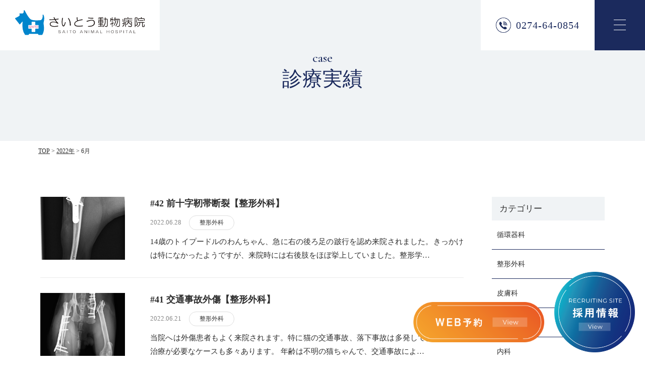

--- FILE ---
content_type: text/html; charset=UTF-8
request_url: https://saitovet.com/2022/06/?post_type=m-case
body_size: 46773
content:
<html>
<head>
<!-- Google tag (gtag.js) 240821 add by HUMO-->
<script async src="https://www.googletagmanager.com/gtag/js?id=G-8Q9L60WX5W"></script>
<script>
  window.dataLayer = window.dataLayer || [];
  function gtag(){dataLayer.push(arguments);}
  gtag('js', new Date());

  gtag('config', 'G-8Q9L60WX5W');
</script>
<!--/ Google tag (gtag.js) 240821 add by HUMO-->

<!-- Google tag (gtag.js) -->
<script async src="https://www.googletagmanager.com/gtag/js?id=G-F33T9NT4EV"></script>
<script>
      window.dataLayer = window.dataLayer || [];
      function gtag(){dataLayer.push(arguments);}
      gtag('js', new Date());

      gtag('config', 'G-F33T9NT4EV');
</script>
<!-- Google tag (gtag.js) -->
<script async src="https://www.googletagmanager.com/gtag/js?id=UA-71292386-1"></script>
<script>
      window.dataLayer = window.dataLayer || [];
      function gtag(){dataLayer.push(arguments);}
      gtag('js', new Date());

      gtag('config', 'UA-71292386-1');
</script>
<meta charset="UTF-8">

<meta name="description" content="">
<meta name="Keywords" content="">
<meta name="format-detection" content="telephone=no">
<meta name="viewport" content="width=device-width,initial-scale=1.0,minimum-scale=1.0,shrink-to-fit=no">


<!-- css -->
<link rel="stylesheet" href="https://saitovet.com/wp-content/themes/saito-ah/css/common.css?20260119052638">	
<link rel="stylesheet" href="https://saitovet.com/wp-content/themes/saito-ah/css/style.css?20260119052638">
<link rel="stylesheet" href="https://saitovet.com/wp-content/themes/saito-ah/css/slick.css">  
<link rel="stylesheet" href="https://saitovet.com/wp-content/themes/saito-ah/css/under.css?20260119052638">
<!-- js -->
<script src="https://saitovet.com/wp-content/themes/saito-ah/js/jquery-3.4.1.min.js"></script>
<script src="https://saitovet.com/wp-content/themes/saito-ah/js/jquery.matchHeight.js"></script>
<script src="https://saitovet.com/wp-content/themes/saito-ah/js/script.js"></script>
<script src="https://saitovet.com/wp-content/themes/saito-ah/js/slick.min.js"></script>
<!-- font -->
<link rel="preconnect" href="https://fonts.googleapis.com">
<link rel="preconnect" href="https://fonts.gstatic.com" crossorigin>
<link href="https://fonts.googleapis.com/css2?family=Cormorant+Garamond:wght@500&display=swap" rel="stylesheet">
<script>
function submitStop(e){
  if (!e) var e = window.event;
  if(e.keyCode == 13)
  return false;
}
window.onload = function (){
  var list = document.getElementsByTagName("input");
  for(var i=0; i<list.length; i++){
    if(list[i].type == 'email' || list[i].type == 'password'|| list[i].type == 'text'|| list[i].type == 'number'|| list[i].type == 'tel'){
      list[i].onkeypress = function (event){
        return submitStop(event);
      };
    }
  }
}
</script>

		<!-- All in One SEO 4.8.5 - aioseo.com -->
		<title>6月, 2022 - さいとう動物病院富岡総合医療センター｜群馬の動物病院｜夜間救急・CT・MRI対応</title>
	<meta name="robots" content="max-image-preview:large" />
	<link rel="canonical" href="https://saitovet.com/2022/06/" />
	<meta name="generator" content="All in One SEO (AIOSEO) 4.8.5" />
		<script type="application/ld+json" class="aioseo-schema">
			{"@context":"https:\/\/schema.org","@graph":[{"@type":"BreadcrumbList","@id":"https:\/\/saitovet.com\/2022\/06\/#breadcrumblist","itemListElement":[{"@type":"ListItem","@id":"https:\/\/saitovet.com#listItem","position":1,"name":"\u30db\u30fc\u30e0","item":"https:\/\/saitovet.com","nextItem":{"@type":"ListItem","@id":"https:\/\/saitovet.com\/2022\/#listItem","name":2022}},{"@type":"ListItem","@id":"https:\/\/saitovet.com\/2022\/#listItem","position":2,"name":2022,"item":"https:\/\/saitovet.com\/2022\/","nextItem":{"@type":"ListItem","@id":"https:\/\/saitovet.com\/2022\/06\/#listItem","name":"06"},"previousItem":{"@type":"ListItem","@id":"https:\/\/saitovet.com#listItem","name":"\u30db\u30fc\u30e0"}},{"@type":"ListItem","@id":"https:\/\/saitovet.com\/2022\/06\/#listItem","position":3,"name":"06","previousItem":{"@type":"ListItem","@id":"https:\/\/saitovet.com\/2022\/#listItem","name":2022}}]},{"@type":"CollectionPage","@id":"https:\/\/saitovet.com\/2022\/06\/#collectionpage","url":"https:\/\/saitovet.com\/2022\/06\/","name":"6\u6708, 2022 - \u3055\u3044\u3068\u3046\u52d5\u7269\u75c5\u9662\u5bcc\u5ca1\u7dcf\u5408\u533b\u7642\u30bb\u30f3\u30bf\u30fc\uff5c\u7fa4\u99ac\u306e\u52d5\u7269\u75c5\u9662\uff5c\u591c\u9593\u6551\u6025\u30fbCT\u30fbMRI\u5bfe\u5fdc","inLanguage":"ja","isPartOf":{"@id":"https:\/\/saitovet.com\/#website"},"breadcrumb":{"@id":"https:\/\/saitovet.com\/2022\/06\/#breadcrumblist"}},{"@type":"Organization","@id":"https:\/\/saitovet.com\/#organization","name":"\u3055\u3044\u3068\u3046\u52d5\u7269\u75c5\u9662\u5bcc\u5ca1\u7dcf\u5408\u533b\u7642\u30bb\u30f3\u30bf\u30fc","description":"\u3055\u3044\u3068\u3046\u52d5\u7269\u75c5\u9662\u5bcc\u5ca1\u7dcf\u5408\u533b\u7642\u30bb\u30f3\u30bf\u30fc\u306f\u3001\u7fa4\u99ac\u770c\u3067\u7dcf\u5408\u8a3a\u7642\u30fb\u5c02\u9580\u5916\u6765\u30fb\u591c\u9593\u6551\u6025\u306b\u5bfe\u5fdc\u3059\u308b\u52d5\u7269\u75c5\u9662\u3067\u3059\u3002CT\u30fbMRI\u3092\u5099\u3048\u3001\u9ad8\u5ea6\u533b\u7642\u3092\u63d0\u4f9b\u3002\u7fa4\u99ac\u770c\u5185\u306f\u3082\u3061\u308d\u3093\u3001\u9577\u91ce\u30fb\u57fc\u7389\u30fb\u6803\u6728\u304b\u3089\u3082\u591a\u304f\u306e\u98fc\u3044\u4e3b\u69d8\u304c\u6765\u9662\u3055\u308c\u3066\u3044\u307e\u3059\u3002","url":"https:\/\/saitovet.com\/","telephone":"+81274640854","logo":{"@type":"ImageObject","url":"https:\/\/saitovet.com\/wp-content\/uploads\/2023\/10\/logo.png","@id":"https:\/\/saitovet.com\/2022\/06\/#organizationLogo","width":270,"height":54,"caption":"\u3055\u3044\u3068\u3046\u52d5\u7269\u75c5\u9662\u5bcc\u5ca1\u7dcf\u5408\u533b\u7642\u30bb\u30f3\u30bf\u30fc"},"image":{"@id":"https:\/\/saitovet.com\/2022\/06\/#organizationLogo"},"sameAs":["https:\/\/www.instagram.com\/saitouanimalclinic\/"]},{"@type":"WebSite","@id":"https:\/\/saitovet.com\/#website","url":"https:\/\/saitovet.com\/","name":"\u3055\u3044\u3068\u3046\u52d5\u7269\u75c5\u9662\u5bcc\u5ca1\u7dcf\u5408\u533b\u7642\u30bb\u30f3\u30bf\u30fc\uff5c\u7fa4\u99ac\u306e\u52d5\u7269\u75c5\u9662\uff5c\u591c\u9593\u6551\u6025\u30fbCT\u30fbMRI\u5bfe\u5fdc","alternateName":"\u3055\u3044\u3068\u3046\u52d5\u7269\u75c5\u9662\u5bcc\u5ca1\u7dcf\u5408\u533b\u7642\u30bb\u30f3\u30bf\u30fc\uff5c\u7fa4\u99ac\u306e\u52d5\u7269\u75c5\u9662\uff5c\u591c\u9593\u6551\u6025\u30fbCT\u30fbMRI\u5bfe\u5fdc","description":"\u3055\u3044\u3068\u3046\u52d5\u7269\u75c5\u9662\u5bcc\u5ca1\u7dcf\u5408\u533b\u7642\u30bb\u30f3\u30bf\u30fc\u306f\u3001\u7fa4\u99ac\u770c\u3067\u7dcf\u5408\u8a3a\u7642\u30fb\u5c02\u9580\u5916\u6765\u30fb\u591c\u9593\u6551\u6025\u306b\u5bfe\u5fdc\u3059\u308b\u52d5\u7269\u75c5\u9662\u3067\u3059\u3002CT\u30fbMRI\u3092\u5099\u3048\u3001\u9ad8\u5ea6\u533b\u7642\u3092\u63d0\u4f9b\u3002\u7fa4\u99ac\u770c\u5185\u306f\u3082\u3061\u308d\u3093\u3001\u9577\u91ce\u30fb\u57fc\u7389\u30fb\u6803\u6728\u304b\u3089\u3082\u591a\u304f\u306e\u98fc\u3044\u4e3b\u69d8\u304c\u6765\u9662\u3055\u308c\u3066\u3044\u307e\u3059\u3002","inLanguage":"ja","publisher":{"@id":"https:\/\/saitovet.com\/#organization"}}]}
		</script>
		<!-- All in One SEO -->

<link rel='stylesheet' id='wp-block-library-css' href='https://saitovet.com/wp-includes/css/dist/block-library/style.min.css?ver=6.3.7' type='text/css' media='all' />
<style id='classic-theme-styles-inline-css' type='text/css'>
/*! This file is auto-generated */
.wp-block-button__link{color:#fff;background-color:#32373c;border-radius:9999px;box-shadow:none;text-decoration:none;padding:calc(.667em + 2px) calc(1.333em + 2px);font-size:1.125em}.wp-block-file__button{background:#32373c;color:#fff;text-decoration:none}
</style>
<style id='global-styles-inline-css' type='text/css'>
body{--wp--preset--color--black: #000000;--wp--preset--color--cyan-bluish-gray: #abb8c3;--wp--preset--color--white: #ffffff;--wp--preset--color--pale-pink: #f78da7;--wp--preset--color--vivid-red: #cf2e2e;--wp--preset--color--luminous-vivid-orange: #ff6900;--wp--preset--color--luminous-vivid-amber: #fcb900;--wp--preset--color--light-green-cyan: #7bdcb5;--wp--preset--color--vivid-green-cyan: #00d084;--wp--preset--color--pale-cyan-blue: #8ed1fc;--wp--preset--color--vivid-cyan-blue: #0693e3;--wp--preset--color--vivid-purple: #9b51e0;--wp--preset--gradient--vivid-cyan-blue-to-vivid-purple: linear-gradient(135deg,rgba(6,147,227,1) 0%,rgb(155,81,224) 100%);--wp--preset--gradient--light-green-cyan-to-vivid-green-cyan: linear-gradient(135deg,rgb(122,220,180) 0%,rgb(0,208,130) 100%);--wp--preset--gradient--luminous-vivid-amber-to-luminous-vivid-orange: linear-gradient(135deg,rgba(252,185,0,1) 0%,rgba(255,105,0,1) 100%);--wp--preset--gradient--luminous-vivid-orange-to-vivid-red: linear-gradient(135deg,rgba(255,105,0,1) 0%,rgb(207,46,46) 100%);--wp--preset--gradient--very-light-gray-to-cyan-bluish-gray: linear-gradient(135deg,rgb(238,238,238) 0%,rgb(169,184,195) 100%);--wp--preset--gradient--cool-to-warm-spectrum: linear-gradient(135deg,rgb(74,234,220) 0%,rgb(151,120,209) 20%,rgb(207,42,186) 40%,rgb(238,44,130) 60%,rgb(251,105,98) 80%,rgb(254,248,76) 100%);--wp--preset--gradient--blush-light-purple: linear-gradient(135deg,rgb(255,206,236) 0%,rgb(152,150,240) 100%);--wp--preset--gradient--blush-bordeaux: linear-gradient(135deg,rgb(254,205,165) 0%,rgb(254,45,45) 50%,rgb(107,0,62) 100%);--wp--preset--gradient--luminous-dusk: linear-gradient(135deg,rgb(255,203,112) 0%,rgb(199,81,192) 50%,rgb(65,88,208) 100%);--wp--preset--gradient--pale-ocean: linear-gradient(135deg,rgb(255,245,203) 0%,rgb(182,227,212) 50%,rgb(51,167,181) 100%);--wp--preset--gradient--electric-grass: linear-gradient(135deg,rgb(202,248,128) 0%,rgb(113,206,126) 100%);--wp--preset--gradient--midnight: linear-gradient(135deg,rgb(2,3,129) 0%,rgb(40,116,252) 100%);--wp--preset--font-size--small: 13px;--wp--preset--font-size--medium: 20px;--wp--preset--font-size--large: 36px;--wp--preset--font-size--x-large: 42px;--wp--preset--spacing--20: 0.44rem;--wp--preset--spacing--30: 0.67rem;--wp--preset--spacing--40: 1rem;--wp--preset--spacing--50: 1.5rem;--wp--preset--spacing--60: 2.25rem;--wp--preset--spacing--70: 3.38rem;--wp--preset--spacing--80: 5.06rem;--wp--preset--shadow--natural: 6px 6px 9px rgba(0, 0, 0, 0.2);--wp--preset--shadow--deep: 12px 12px 50px rgba(0, 0, 0, 0.4);--wp--preset--shadow--sharp: 6px 6px 0px rgba(0, 0, 0, 0.2);--wp--preset--shadow--outlined: 6px 6px 0px -3px rgba(255, 255, 255, 1), 6px 6px rgba(0, 0, 0, 1);--wp--preset--shadow--crisp: 6px 6px 0px rgba(0, 0, 0, 1);}:where(.is-layout-flex){gap: 0.5em;}:where(.is-layout-grid){gap: 0.5em;}body .is-layout-flow > .alignleft{float: left;margin-inline-start: 0;margin-inline-end: 2em;}body .is-layout-flow > .alignright{float: right;margin-inline-start: 2em;margin-inline-end: 0;}body .is-layout-flow > .aligncenter{margin-left: auto !important;margin-right: auto !important;}body .is-layout-constrained > .alignleft{float: left;margin-inline-start: 0;margin-inline-end: 2em;}body .is-layout-constrained > .alignright{float: right;margin-inline-start: 2em;margin-inline-end: 0;}body .is-layout-constrained > .aligncenter{margin-left: auto !important;margin-right: auto !important;}body .is-layout-constrained > :where(:not(.alignleft):not(.alignright):not(.alignfull)){max-width: var(--wp--style--global--content-size);margin-left: auto !important;margin-right: auto !important;}body .is-layout-constrained > .alignwide{max-width: var(--wp--style--global--wide-size);}body .is-layout-flex{display: flex;}body .is-layout-flex{flex-wrap: wrap;align-items: center;}body .is-layout-flex > *{margin: 0;}body .is-layout-grid{display: grid;}body .is-layout-grid > *{margin: 0;}:where(.wp-block-columns.is-layout-flex){gap: 2em;}:where(.wp-block-columns.is-layout-grid){gap: 2em;}:where(.wp-block-post-template.is-layout-flex){gap: 1.25em;}:where(.wp-block-post-template.is-layout-grid){gap: 1.25em;}.has-black-color{color: var(--wp--preset--color--black) !important;}.has-cyan-bluish-gray-color{color: var(--wp--preset--color--cyan-bluish-gray) !important;}.has-white-color{color: var(--wp--preset--color--white) !important;}.has-pale-pink-color{color: var(--wp--preset--color--pale-pink) !important;}.has-vivid-red-color{color: var(--wp--preset--color--vivid-red) !important;}.has-luminous-vivid-orange-color{color: var(--wp--preset--color--luminous-vivid-orange) !important;}.has-luminous-vivid-amber-color{color: var(--wp--preset--color--luminous-vivid-amber) !important;}.has-light-green-cyan-color{color: var(--wp--preset--color--light-green-cyan) !important;}.has-vivid-green-cyan-color{color: var(--wp--preset--color--vivid-green-cyan) !important;}.has-pale-cyan-blue-color{color: var(--wp--preset--color--pale-cyan-blue) !important;}.has-vivid-cyan-blue-color{color: var(--wp--preset--color--vivid-cyan-blue) !important;}.has-vivid-purple-color{color: var(--wp--preset--color--vivid-purple) !important;}.has-black-background-color{background-color: var(--wp--preset--color--black) !important;}.has-cyan-bluish-gray-background-color{background-color: var(--wp--preset--color--cyan-bluish-gray) !important;}.has-white-background-color{background-color: var(--wp--preset--color--white) !important;}.has-pale-pink-background-color{background-color: var(--wp--preset--color--pale-pink) !important;}.has-vivid-red-background-color{background-color: var(--wp--preset--color--vivid-red) !important;}.has-luminous-vivid-orange-background-color{background-color: var(--wp--preset--color--luminous-vivid-orange) !important;}.has-luminous-vivid-amber-background-color{background-color: var(--wp--preset--color--luminous-vivid-amber) !important;}.has-light-green-cyan-background-color{background-color: var(--wp--preset--color--light-green-cyan) !important;}.has-vivid-green-cyan-background-color{background-color: var(--wp--preset--color--vivid-green-cyan) !important;}.has-pale-cyan-blue-background-color{background-color: var(--wp--preset--color--pale-cyan-blue) !important;}.has-vivid-cyan-blue-background-color{background-color: var(--wp--preset--color--vivid-cyan-blue) !important;}.has-vivid-purple-background-color{background-color: var(--wp--preset--color--vivid-purple) !important;}.has-black-border-color{border-color: var(--wp--preset--color--black) !important;}.has-cyan-bluish-gray-border-color{border-color: var(--wp--preset--color--cyan-bluish-gray) !important;}.has-white-border-color{border-color: var(--wp--preset--color--white) !important;}.has-pale-pink-border-color{border-color: var(--wp--preset--color--pale-pink) !important;}.has-vivid-red-border-color{border-color: var(--wp--preset--color--vivid-red) !important;}.has-luminous-vivid-orange-border-color{border-color: var(--wp--preset--color--luminous-vivid-orange) !important;}.has-luminous-vivid-amber-border-color{border-color: var(--wp--preset--color--luminous-vivid-amber) !important;}.has-light-green-cyan-border-color{border-color: var(--wp--preset--color--light-green-cyan) !important;}.has-vivid-green-cyan-border-color{border-color: var(--wp--preset--color--vivid-green-cyan) !important;}.has-pale-cyan-blue-border-color{border-color: var(--wp--preset--color--pale-cyan-blue) !important;}.has-vivid-cyan-blue-border-color{border-color: var(--wp--preset--color--vivid-cyan-blue) !important;}.has-vivid-purple-border-color{border-color: var(--wp--preset--color--vivid-purple) !important;}.has-vivid-cyan-blue-to-vivid-purple-gradient-background{background: var(--wp--preset--gradient--vivid-cyan-blue-to-vivid-purple) !important;}.has-light-green-cyan-to-vivid-green-cyan-gradient-background{background: var(--wp--preset--gradient--light-green-cyan-to-vivid-green-cyan) !important;}.has-luminous-vivid-amber-to-luminous-vivid-orange-gradient-background{background: var(--wp--preset--gradient--luminous-vivid-amber-to-luminous-vivid-orange) !important;}.has-luminous-vivid-orange-to-vivid-red-gradient-background{background: var(--wp--preset--gradient--luminous-vivid-orange-to-vivid-red) !important;}.has-very-light-gray-to-cyan-bluish-gray-gradient-background{background: var(--wp--preset--gradient--very-light-gray-to-cyan-bluish-gray) !important;}.has-cool-to-warm-spectrum-gradient-background{background: var(--wp--preset--gradient--cool-to-warm-spectrum) !important;}.has-blush-light-purple-gradient-background{background: var(--wp--preset--gradient--blush-light-purple) !important;}.has-blush-bordeaux-gradient-background{background: var(--wp--preset--gradient--blush-bordeaux) !important;}.has-luminous-dusk-gradient-background{background: var(--wp--preset--gradient--luminous-dusk) !important;}.has-pale-ocean-gradient-background{background: var(--wp--preset--gradient--pale-ocean) !important;}.has-electric-grass-gradient-background{background: var(--wp--preset--gradient--electric-grass) !important;}.has-midnight-gradient-background{background: var(--wp--preset--gradient--midnight) !important;}.has-small-font-size{font-size: var(--wp--preset--font-size--small) !important;}.has-medium-font-size{font-size: var(--wp--preset--font-size--medium) !important;}.has-large-font-size{font-size: var(--wp--preset--font-size--large) !important;}.has-x-large-font-size{font-size: var(--wp--preset--font-size--x-large) !important;}
.wp-block-navigation a:where(:not(.wp-element-button)){color: inherit;}
:where(.wp-block-post-template.is-layout-flex){gap: 1.25em;}:where(.wp-block-post-template.is-layout-grid){gap: 1.25em;}
:where(.wp-block-columns.is-layout-flex){gap: 2em;}:where(.wp-block-columns.is-layout-grid){gap: 2em;}
.wp-block-pullquote{font-size: 1.5em;line-height: 1.6;}
</style>
<link rel='stylesheet' id='contact-form-7-css' href='https://saitovet.com/wp-content/plugins/contact-form-7/includes/css/styles.css?ver=5.8.5' type='text/css' media='all' />
<style>
.h-captcha{position:relative;display:block;margin-bottom:2rem;padding:0;clear:both}.h-captcha[data-size="normal"]{width:303px;height:78px}.h-captcha[data-size="compact"]{width:164px;height:144px}.h-captcha[data-size="invisible"]{display:none}.h-captcha::before{content:'';display:block;position:absolute;top:0;left:0;background:url(https://saitovet.com/wp-content/plugins/hcaptcha-for-forms-and-more/assets/images/hcaptcha-div-logo.svg) no-repeat;border:1px solid #fff0;border-radius:4px}.h-captcha[data-size="normal"]::before{width:300px;height:74px;background-position:94% 28%}.h-captcha[data-size="compact"]::before{width:156px;height:136px;background-position:50% 79%}.h-captcha[data-theme="light"]::before,body.is-light-theme .h-captcha[data-theme="auto"]::before,.h-captcha[data-theme="auto"]::before{background-color:#fafafa;border:1px solid #e0e0e0}.h-captcha[data-theme="dark"]::before,body.is-dark-theme .h-captcha[data-theme="auto"]::before,html.wp-dark-mode-active .h-captcha[data-theme="auto"]::before,html.drdt-dark-mode .h-captcha[data-theme="auto"]::before{background-image:url(https://saitovet.com/wp-content/plugins/hcaptcha-for-forms-and-more/assets/images/hcaptcha-div-logo-white.svg);background-repeat:no-repeat;background-color:#333;border:1px solid #f5f5f5}@media (prefers-color-scheme:dark){.h-captcha[data-theme="auto"]::before{background-image:url(https://saitovet.com/wp-content/plugins/hcaptcha-for-forms-and-more/assets/images/hcaptcha-div-logo-white.svg);background-repeat:no-repeat;background-color:#333;border:1px solid #f5f5f5}}.h-captcha[data-theme="custom"]::before{background-color:initial}.h-captcha[data-size="invisible"]::before{display:none}.h-captcha iframe{position:relative}div[style*="z-index: 2147483647"] div[style*="border-width: 11px"][style*="position: absolute"][style*="pointer-events: none"]{border-style:none}
</style>
<style>
span[data-name="hcap-cf7"] .h-captcha{margin-bottom:0}span[data-name="hcap-cf7"]~input[type="submit"],span[data-name="hcap-cf7"]~button[type="submit"]{margin-top:2rem}
</style>
<link rel="icon" href="https://saitovet.com/wp-content/uploads/2023/10/cropped-スクリーンショット-2023-10-11-19.34.48-32x32.png" sizes="32x32" />
<link rel="icon" href="https://saitovet.com/wp-content/uploads/2023/10/cropped-スクリーンショット-2023-10-11-19.34.48-192x192.png" sizes="192x192" />
<link rel="apple-touch-icon" href="https://saitovet.com/wp-content/uploads/2023/10/cropped-スクリーンショット-2023-10-11-19.34.48-180x180.png" />
<meta name="msapplication-TileImage" content="https://saitovet.com/wp-content/uploads/2023/10/cropped-スクリーンショット-2023-10-11-19.34.48-270x270.png" />
  
<!-- Google search console 240821 add by HUMO-->
<meta name="google-site-verification" content="VwNv0pYZxtvuhXaPHbKwnRm5KKGUvarUK0krrtYzPPM" />
<!--/ Google search console 240821 add by HUMO-->
</head>
<body class="archive date"><!-- header -->	
<header id="header" class="header_home">
	<div class="header-inner">
		<h1 class="logo"><a href="https://saitovet.com/"><img src="https://saitovet.com/wp-content/themes/saito-ah/images/logo.svg" alt="さいとう動物病院"></a></h1>
		<p class="telno"><a href="tel:0274640854">0274-64-0854</a></p>
		
		<div class="overlay"></div><div id="hb-menu"><div class="hb-inner"><span></span><span></span><span></span></div></div>
		<nav class="sp-g-nav">
			<div class="g-nav-inner toggle_contents">
				<ul>
					<li><a class="menu_01" href="https://saitovet.com/">ホーム<span class="arrow"></span></a></li>
					<li>
						<p class="menu_01">当院について<span class="arrow"></span></p>
						<ul class="menu_02">
							<li><a href="https://saitovet.com/about/">当院についてTOP</a></li>
							<li><a href="https://saitovet.com/philosophy/">理念・方針
							</a></li>
							<li><a href="https://saitovet.com/referral/">院内紹介</a></li>
							<li><a href="https://saitovet.com/access/">アクセス</a></li>
							<li><a href="https://saitovet.com/staff/">スタッフ紹介</a></li>
						</ul>
					</li>
					<li>
						<p class="menu_01">診療案内<span class="arrow"></span></p>
						<ul class="menu_02">
							<li><a href="https://saitovet.com/medical/">診療案内TOP</a></li>
							<li><a href="https://saitovet.com/comprehensive/">総合診療
							</a></li>
							<li><a href="https://saitovet.com/emergency/">夜間診療</a></li>
							<li><a href="https://saitovet.com/orthopedics/">整形外科</a></li>
							<li><a href="https://saitovet.com/image/">高度画像診断</a></li>
							<li><a href="https://saitovet.com/concerned/">病院関係者の方へ</a></li>
						</ul>
					</li>
					<li>
						<p class="menu_01">専門外来<span class="arrow"></span></p>
						<ul class="menu_02">
							<li><a href="https://saitovet.com/examination/">専門外来TOP</a></li>
							<li><a href="https://saitovet.com/eye/">眼科
							</a></li>
							<li><a href="https://saitovet.com/cardiology/">循環器科</a></li>
							<li><a href="https://saitovet.com/dermatology/">皮膚科</a></li>
							<li><a href="https://saitovet.com/internal_medicine/">内科</a></li>
							<li><a href="https://saitovet.com/oncology/">内科 / 腫瘍科 / 血液内科</a></li>
							<li><a href="https://saitovet.com/oriental_medical/">東洋医療科</a></li>
							<li><a href="https://saitovet.com/surgery/">外科</a></li>
							<li><a href="https://saitovet.com/veterinary/">麻酔科</a></li>
							<li><a href="https://saitovet.com/rehabilitation/">動物リハビリ科</a></li>
						</ul>
					</li>
					<li><a class="menu_01" href="https://saitovet.com/case/">診療実績<span class="arrow"></span></a></li>
					<li>
						<p class="menu_01">診療外サービス<span class="arrow"></span></p>
						<ul class="menu_02">
							<li><a href="https://saitovet.com/out_services/">診療外サービスTOP</a></li>
							<li><a href="https://saitovet.com/discipline/">しつけ方教室</a></li>
							<li><a href="https://saitovet.com/triming/">トリミングサロン アロマ</a></li>
							<li><a href="https://saitovet.com/dogrun/">Dog Run</a></li>
						</ul>
					</li>
					<li><a class="menu_01" href="https://recruit.saitovet.com/" target="_blank">採用情報<span class="arrow"></span></a></li>
					<li><a class="menu_01" href="https://saitovet.com/topics/">お知らせ<span class="arrow"></span></a></li>
					<li><a class="menu_01" href="https://saitovet.com/about/access/">アクセス<span class="arrow"></span></a></li>
				</ul>
			</div>
		</nav>
		<!-- /sp-g-nav-->
	</div>
</header>
<!-- /header -->

<script>
        $(document).ready(function() {
            $(".sp-g-nav .menu_01").click(function() {
                var $menu02 = $(this).next(".sp-g-nav .menu_02");
                $(".sp-g-nav .menu_02").not($menu02).slideUp();
                $menu02.slideToggle();
                $(".sp-g-nav .menu_01").not(this).removeClass("active");
                $(this).toggleClass("active");
            });
        });
    </script><!-- wrap-->
<div id="wrap">
<div id="under" class="case">
	
<!-- mv -->	
<div class="mv">
	<div class="mv-inner">
		<div class="mv-txt">
			<div class="eng">case</div>
			<h2>診療実績</h2>
		</div>
	</div>
</div>
<!-- /mv -->		

<div class="bc-list">
	<div class="bc-inner">
		<!-- Breadcrumb NavXT 7.4.1 -->
<span property="itemListElement" typeof="ListItem"><a property="item" typeof="WebPage" title="さいとう動物病院富岡総合医療センター｜群馬の動物病院｜夜間救急・CT・MRI対応へ移動する" href="https://saitovet.com" class="home" ><span property="name">TOP</span></a><meta property="position" content="1"></span> &gt; <span property="itemListElement" typeof="ListItem"><a property="item" typeof="WebPage" title="2022年アーカイブへ移動する" href="https://saitovet.com/2022/?post_type=m-case" class="archive date-year" ><span property="name">2022年</span></a><meta property="position" content="2"></span> &gt; <span property="itemListElement" typeof="ListItem"><span property="name" class="archive date-month current-item">6月</span><meta property="url" content="https://saitovet.com/2022/06/?post_type=m-case"><meta property="position" content="3"></span>	</div>
</div><!-- /bc-list -->	
<!-- u-sec -->	
<div class="u-sec">

<!-- sec01 -->
<div id="sec01" class="sec sec01">
	<div class="inner">
		<div class="topics_wrap">
			<div class="topics_block">
				<ul class="topics_list">
                              					<li>
						<a href="https://saitovet.com/m-case/42-%e5%89%8d%e5%8d%81%e5%ad%97%e9%9d%ad%e5%b8%af%e6%96%ad%e8%a3%82%e3%80%90%e6%95%b4%e5%bd%a2%e5%a4%96%e7%a7%91%e3%80%91/">
							<div class="img_box">
								                <img width="328" height="600" src="https://saitovet.com/wp-content/uploads/2022/06/スクリーンショット-2022-02-14-12.06.03.png" class="attachment-full size-full wp-post-image" alt="" decoding="async" fetchpriority="high" srcset="https://saitovet.com/wp-content/uploads/2022/06/スクリーンショット-2022-02-14-12.06.03.png 328w, https://saitovet.com/wp-content/uploads/2022/06/スクリーンショット-2022-02-14-12.06.03-164x300.png 164w" sizes="(max-width: 328px) 100vw, 328px" />                							</div>
							<div class="txt_box">
								<div class="topics_ttl">#42 前十字靭帯断裂【整形外科】</div>
								<div class="wrap">
									<div class="topics_date">2022.06.28</div>
									<div class="topics_cate case01">整形外科</div>								</div>
								<p class="topics_txt js-textTrim">
                  
14歳のトイプードルのわんちゃん、急に右の後ろ足の跛行を認め来院されました。きっかけは特になかったようですが、来院時には右後肢をほぼ挙上していました。整形学…                </p>
							</div>
						</a>
					</li>
          					<li>
						<a href="https://saitovet.com/m-case/41-%e4%ba%a4%e9%80%9a%e4%ba%8b%e6%95%85%e5%a4%96%e5%82%b7%e3%80%90%e6%95%b4%e5%bd%a2%e5%a4%96%e7%a7%91%e3%80%91/">
							<div class="img_box">
								                <img width="528" height="750" src="https://saitovet.com/wp-content/uploads/2022/06/スクリーンショット-2022-02-14-12.19.08.png" class="attachment-full size-full wp-post-image" alt="" decoding="async" srcset="https://saitovet.com/wp-content/uploads/2022/06/スクリーンショット-2022-02-14-12.19.08.png 528w, https://saitovet.com/wp-content/uploads/2022/06/スクリーンショット-2022-02-14-12.19.08-211x300.png 211w" sizes="(max-width: 528px) 100vw, 528px" />                							</div>
							<div class="txt_box">
								<div class="topics_ttl">#41 交通事故外傷【整形外科】</div>
								<div class="wrap">
									<div class="topics_date">2022.06.21</div>
									<div class="topics_cate case01">整形外科</div>								</div>
								<p class="topics_txt js-textTrim">
                  
当院へは外傷患者もよく来院されます。特に猫の交通事故、落下事故は多発しており、集中治療が必要なケースも多々あります。
年齢は不明の猫ちゃんで、交通事故によ…                </p>
							</div>
						</a>
					</li>
          					<li>
						<a href="https://saitovet.com/m-case/40-%e5%89%8d%e5%8d%81%e5%ad%97%e9%9d%ad%e5%b8%af%e6%96%ad%e8%a3%82%e3%80%90%e6%95%b4%e5%bd%a2%e5%a4%96%e7%a7%91%e3%80%91/">
							<div class="img_box">
								                <img width="443" height="756" src="https://saitovet.com/wp-content/uploads/2022/06/スクリーンショット-28.png" class="attachment-full size-full wp-post-image" alt="" decoding="async" srcset="https://saitovet.com/wp-content/uploads/2022/06/スクリーンショット-28.png 443w, https://saitovet.com/wp-content/uploads/2022/06/スクリーンショット-28-176x300.png 176w" sizes="(max-width: 443px) 100vw, 443px" />                							</div>
							<div class="txt_box">
								<div class="topics_ttl">#40 前十字靭帯断裂【整形外科】</div>
								<div class="wrap">
									<div class="topics_date">2022.06.17</div>
									<div class="topics_cate case01">整形外科</div>								</div>
								<p class="topics_txt js-textTrim">
                  
今回は5歳のウェルシュ・コーギーのわんちゃんです。散歩中に急に右の後ろ足を痛がり出したとのことで来院されました。来院時には足をほぼ着けられないくらい痛みがあ…                </p>
							</div>
						</a>
					</li>
          					<li>
						<a href="https://saitovet.com/m-case/%e7%97%87%e4%be%8b39-%e5%89%8d%e5%8d%81%e5%ad%97%e9%9d%ad%e5%b8%af%e6%96%ad%e8%a3%82%e3%80%90%e6%95%b4%e5%bd%a2%e5%a4%96%e7%a7%91%e3%80%91/">
							<div class="img_box">
								                <img width="780" height="1322" src="https://saitovet.com/wp-content/uploads/2022/06/スクリーンショット-2022-06-02-11.23.05.png" class="attachment-full size-full wp-post-image" alt="" decoding="async" loading="lazy" srcset="https://saitovet.com/wp-content/uploads/2022/06/スクリーンショット-2022-06-02-11.23.05.png 780w, https://saitovet.com/wp-content/uploads/2022/06/スクリーンショット-2022-06-02-11.23.05-177x300.png 177w, https://saitovet.com/wp-content/uploads/2022/06/スクリーンショット-2022-06-02-11.23.05-604x1024.png 604w, https://saitovet.com/wp-content/uploads/2022/06/スクリーンショット-2022-06-02-11.23.05-768x1302.png 768w" sizes="(max-width: 780px) 100vw, 780px" />                							</div>
							<div class="txt_box">
								<div class="topics_ttl">#39 前十字靭帯断裂【整形外科】</div>
								<div class="wrap">
									<div class="topics_date">2022.06.07</div>
									<div class="topics_cate case01">整形外科</div>								</div>
								<p class="topics_txt js-textTrim">
                  
8歳のトイプードルのわんちゃん、以前から右後肢の前十字靭帯部分断裂を診断していましたが、症状が極めて軽かったため保存的に管理していました。今回急に左の後ろ足…                </p>
							</div>
						</a>
					</li>
          					<li>
						<a href="https://saitovet.com/m-case/%e7%97%87%e4%be%8b38-%e6%a9%88%e5%b0%ba%e9%aa%a8%e8%a4%87%e9%9b%91%e9%aa%a8%e6%8a%98%e3%80%90%e6%95%b4%e5%bd%a2%e5%a4%96%e7%a7%91%e3%80%91/">
							<div class="img_box">
								                <img width="392" height="772" src="https://saitovet.com/wp-content/uploads/2022/06/スクリーンショット-74.png" class="attachment-full size-full wp-post-image" alt="" decoding="async" loading="lazy" srcset="https://saitovet.com/wp-content/uploads/2022/06/スクリーンショット-74.png 392w, https://saitovet.com/wp-content/uploads/2022/06/スクリーンショット-74-152x300.png 152w" sizes="(max-width: 392px) 100vw, 392px" />                							</div>
							<div class="txt_box">
								<div class="topics_ttl">#38 橈尺骨複雑骨折【整形外科】</div>
								<div class="wrap">
									<div class="topics_date">2022.06.02</div>
									<div class="topics_cate case01">整形外科</div>								</div>
								<p class="topics_txt js-textTrim">
                  
2歳の猫ちゃん、ベランダから転落してしまい、橈尺骨（前腕の骨）の骨折を認めました。
幸いにも腕以外に大きなケガはありませんでしたが、橈骨は複雑骨折となって…                </p>
							</div>
						</a>
					</li>
          									</ul>
        			</div>
      <div class="side_menu">
        <div class="sidebar">
          <div class="widget">
            <div class="widget_ttl">カテゴリー</div>
            <ul>
<li><a href="https://saitovet.com/case-cate/case07/">循環器科</a></li><li><a href="https://saitovet.com/case-cate/case01/">整形外科</a></li><li><a href="https://saitovet.com/case-cate/case02/">皮膚科</a></li><li><a href="https://saitovet.com/case-cate/case03/">東洋医療科</a></li><li><a href="https://saitovet.com/case-cate/case04/">内科</a></li><li><a href="https://saitovet.com/case-cate/case05/">画像診断</a></li><li><a href="https://saitovet.com/case-cate/case06/">画像で見る病気（飼い主様向け）</a></li>            </ul>
          </div>
          <div class="widget">
            <div class="widget_ttl">アーカイブ</div>
            <ul class="archive-list"><li class="year"><div class="year_txt">2026年</div><ul class="month-archive-list"><li class="month">	<a href='https://saitovet.com/2026/01/?post_type=m-case'>2026年1月</a>&nbsp;(2)</li></ul></li><li class="year"><div class="year_txt">2025年</div><ul class="month-archive-list"><li class="month">
	<a href='https://saitovet.com/2025/12/?post_type=m-case'>2025年12月</a>&nbsp;(4)</li><li class="month">
	<a href='https://saitovet.com/2025/11/?post_type=m-case'>2025年11月</a>&nbsp;(5)</li><li class="month">
	<a href='https://saitovet.com/2025/10/?post_type=m-case'>2025年10月</a>&nbsp;(2)</li><li class="month">
	<a href='https://saitovet.com/2025/09/?post_type=m-case'>2025年9月</a>&nbsp;(3)</li><li class="month">
	<a href='https://saitovet.com/2025/08/?post_type=m-case'>2025年8月</a>&nbsp;(2)</li><li class="month">
	<a href='https://saitovet.com/2025/07/?post_type=m-case'>2025年7月</a>&nbsp;(5)</li><li class="month">
	<a href='https://saitovet.com/2025/06/?post_type=m-case'>2025年6月</a>&nbsp;(2)</li><li class="month">
	<a href='https://saitovet.com/2025/04/?post_type=m-case'>2025年4月</a>&nbsp;(1)</li><li class="month">
	<a href='https://saitovet.com/2025/03/?post_type=m-case'>2025年3月</a>&nbsp;(2)</li><li class="month">
	<a href='https://saitovet.com/2025/01/?post_type=m-case'>2025年1月</a>&nbsp;(1)</li></ul></li><li class="year"><div class="year_txt">2024年</div><ul class="month-archive-list"><li class="month">
	<a href='https://saitovet.com/2024/12/?post_type=m-case'>2024年12月</a>&nbsp;(1)</li><li class="month">
	<a href='https://saitovet.com/2024/08/?post_type=m-case'>2024年8月</a>&nbsp;(2)</li><li class="month">
	<a href='https://saitovet.com/2024/07/?post_type=m-case'>2024年7月</a>&nbsp;(9)</li><li class="month">
	<a href='https://saitovet.com/2024/05/?post_type=m-case'>2024年5月</a>&nbsp;(2)</li><li class="month">
	<a href='https://saitovet.com/2024/03/?post_type=m-case'>2024年3月</a>&nbsp;(4)</li><li class="month">
	<a href='https://saitovet.com/2024/02/?post_type=m-case'>2024年2月</a>&nbsp;(4)</li><li class="month">
	<a href='https://saitovet.com/2024/01/?post_type=m-case'>2024年1月</a>&nbsp;(2)</li></ul></li><li class="year"><div class="year_txt">2023年</div><ul class="month-archive-list"><li class="month">
	<a href='https://saitovet.com/2023/12/?post_type=m-case'>2023年12月</a>&nbsp;(9)</li><li class="month">
	<a href='https://saitovet.com/2023/11/?post_type=m-case'>2023年11月</a>&nbsp;(20)</li><li class="month">
	<a href='https://saitovet.com/2023/10/?post_type=m-case'>2023年10月</a>&nbsp;(10)</li><li class="month">
	<a href='https://saitovet.com/2023/08/?post_type=m-case'>2023年8月</a>&nbsp;(1)</li><li class="month">
	<a href='https://saitovet.com/2023/07/?post_type=m-case'>2023年7月</a>&nbsp;(1)</li><li class="month">
	<a href='https://saitovet.com/2023/06/?post_type=m-case'>2023年6月</a>&nbsp;(1)</li><li class="month">
	<a href='https://saitovet.com/2023/05/?post_type=m-case'>2023年5月</a>&nbsp;(1)</li><li class="month">
	<a href='https://saitovet.com/2023/04/?post_type=m-case'>2023年4月</a>&nbsp;(1)</li><li class="month">
	<a href='https://saitovet.com/2023/03/?post_type=m-case'>2023年3月</a>&nbsp;(1)</li><li class="month">
	<a href='https://saitovet.com/2023/02/?post_type=m-case'>2023年2月</a>&nbsp;(2)</li><li class="month">
	<a href='https://saitovet.com/2023/01/?post_type=m-case'>2023年1月</a>&nbsp;(2)</li></ul></li><li class="year"><div class="year_txt">2022年</div><ul class="month-archive-list"><li class="month">
	<a href='https://saitovet.com/2022/12/?post_type=m-case'>2022年12月</a>&nbsp;(2)</li><li class="month">
	<a href='https://saitovet.com/2022/11/?post_type=m-case'>2022年11月</a>&nbsp;(2)</li><li class="month">
	<a href='https://saitovet.com/2022/10/?post_type=m-case'>2022年10月</a>&nbsp;(1)</li><li class="month">
	<a href='https://saitovet.com/2022/09/?post_type=m-case'>2022年9月</a>&nbsp;(2)</li><li class="month">
	<a href='https://saitovet.com/2022/08/?post_type=m-case'>2022年8月</a>&nbsp;(3)</li><li class="month">
	<a href='https://saitovet.com/2022/06/?post_type=m-case' aria-current="page">2022年6月</a>&nbsp;(5)</li><li class="month">
	<a href='https://saitovet.com/2022/04/?post_type=m-case'>2022年4月</a>&nbsp;(2)</li><li class="month">
	<a href='https://saitovet.com/2022/02/?post_type=m-case'>2022年2月</a>&nbsp;(2)</li><li class="month">
	<a href='https://saitovet.com/2022/01/?post_type=m-case'>2022年1月</a>&nbsp;(1)</li></ul></li><li class="year"><div class="year_txt">2021年</div><ul class="month-archive-list"><li class="month">
	<a href='https://saitovet.com/2021/12/?post_type=m-case'>2021年12月</a>&nbsp;(1)</li><li class="month">
	<a href='https://saitovet.com/2021/11/?post_type=m-case'>2021年11月</a>&nbsp;(3)</li><li class="month">
	<a href='https://saitovet.com/2021/10/?post_type=m-case'>2021年10月</a>&nbsp;(3)</li><li class="month">
	<a href='https://saitovet.com/2021/09/?post_type=m-case'>2021年9月</a>&nbsp;(2)</li><li class="month">
	<a href='https://saitovet.com/2021/08/?post_type=m-case'>2021年8月</a>&nbsp;(3)</li><li class="month">
	<a href='https://saitovet.com/2021/07/?post_type=m-case'>2021年7月</a>&nbsp;(1)</li><li class="month">
	<a href='https://saitovet.com/2021/06/?post_type=m-case'>2021年6月</a>&nbsp;(6)</li><li class="month">
	<a href='https://saitovet.com/2021/05/?post_type=m-case'>2021年5月</a>&nbsp;(4)</li><li class="month">
	<a href='https://saitovet.com/2021/04/?post_type=m-case'>2021年4月</a>&nbsp;(5)</li><li class="month">
	<a href='https://saitovet.com/2021/03/?post_type=m-case'>2021年3月</a>&nbsp;(3)</li><li class="month">
	<a href='https://saitovet.com/2021/02/?post_type=m-case'>2021年2月</a>&nbsp;(1)</li></ul></li></ul>          </div>
        </div>
      </div>
		</div>
	</div>
</div>
	
</div><!-- /u-sec-->	

</div><!-- /under-->
</div><!-- /wrap-->	
<footer>
	<!-- <div class="f_img"></div> -->
	<div class="inner">
		<!-- <div class="btn_box">
			<a class="tel" href="tel:0274640854"><span class="cover">0274-64-0854<span class="txt_01"> [ 9:00〜18:00 ]</span></span></a>
			<a class="yakan" href="https://saitovet.com/emergency/"><span class="cover">夜間診療のご相談</span></a>
			<a class="mail" href="https://saitovet.com/form01/"><span class="cover">Webでご相談</span></a>
		</div> -->
	<div class="wrap_01">
		<div class="left">
			<img class="logo" src="https://saitovet.com/wp-content/themes/saito-ah/images/logo.svg" alt="さいとう動物病院">
			<div class="info">
				<div class="info_img">
					<img src="https://saitovet.com/wp-content/themes/saito-ah/images/about_03.jpg" alt="イメージ">
				</div>
				<div class="info_item">
					<p class="txt_01">さいとう動物病院富岡総合医療センター</p>
					<p class="txt_02">〒370-2316<br class="pc-only">群馬県富岡市富岡3058-1</p>
				</div>
			</div>
			<div class="schedule">
				<table>
				<thead>
					<tr>
					<th>診療時間</th>
					<th>月</th>
					<th>火</th>
					<th>水</th>
					<th>木</th>
					<th>金</th>
					<th>土</th>
					<th>日</th>
					<th>祝</th>
					</tr>
				</thead>
				<tbody>
					<tr>
					<th>9:00~12:00<span class="txt_01">[ 受付〜11:30 ]</span><br><span class="txt_02">予約優先</span></th>
					<td>●</td>
					<td>●</td>
					<td>●</td>
					<td>●</td>
					<td>●</td>
					<td>●</td>
					<td>●</td>
					<td>●</td>
					</tr>
					<tr>
					<th>12:00～15:00</th>
					<td colspan="8">手術・検査・処置など</td>
					</tr>
					<tr>
					<th>15:00～18:00<span class="txt_01">[ 受付〜17:30 ]</span></th>
					<td>●</td>
					<td>●</td>
					<td>●</td>
					<td>●</td>
					<td>●</td>
					<td>●</td>
					<td>●</td>
					<td>●</td>
					</tr>
					<tr>
					<th>18:00～23:00<span class="txt_02">救急診療</span></th>
					<td>●</td>
					<td>●</td>
					<td>●</td>
					<td>●</td>
					<td>●</td>
					<td>●</td>
					<td>●</td>
					<td>●</td>
					</tr>
				</tbody>
				</table>
			</div>
			<ul class="btn_list">
				<li class="btn_02"><a href="https://saitovet.com/yoyaku/" target="">WEB予約</a></li>
				<li class="btn_02">
					<a href="http://natsumiharuhiko.blog.fc2.com/" target="_blank">
						<img src="https://saitovet.com/wp-content/themes/saito-ah/images/footer_cat.png" alt="猫のお話">
					</a>
				</li>
			</ul>
			<!-- <div class="btn_02 btn_map"><a href="https://goo.gl/maps/1xTY6pzn9AahNjDLA" target="_blank">マップを見る</a></div>
			<div class="btn_02 btn_rec"><a href="https://recruit.saitovet.com/" target="_blank">採用サイト</a></div> -->
		</div>
		<div class="right">
			<ul>
				<li>
					<div class="midashi"><a href="https://saitovet.com/about/">当院について</a></div>
					<ul>
						<li><a href="https://saitovet.com/philosophy/">理念</a></li>
						<li><a href="https://saitovet.com/referral/">院内・設備の紹介</a></li>
						<li><a href="https://saitovet.com/access/">アクセス</a></li>
						<li><a href="https://saitovet.com/staff/">スタッフ紹介</a></li>
						<!--<li><a href="welfare.html">社会福祉活動</a></li>-->
					</ul>
				</li>
				<li>
					<div class="midashi"><a href="https://saitovet.com/topics/">診療外サービス</a></div>
					<ul>
						<li><a href="https://saitovet.com/discipline/">しつけ方教室</a></li>
						<li><a href="https://saitovet.com/triming/">トリミングサロン アロマ</a></li>
						<li><a href="https://saitovet.com/dogrun/">Dog Run</a></li>
					</ul>
				</li>
				<li>
					<div class="midashi"><a href="https://saitovet.com/case/">診療実績</a></div>
				</li>
				<li>
					<div class="midashi"><a href="https://saitovet.com/topics/">お知らせ</a></div>
				</li>
			</ul>
			<ul>
				<li>
					<div class="midashi"><a href="https://saitovet.com/medical/">診療案内</a></div>
					<ul>
						<li><a href="https://saitovet.com/comprehensive/">総合診療</a></li>
						<li><a href="https://saitovet.com/emergency/">夜間診療</a></li>
						<li><a href="https://saitovet.com/orthopedics/">整形外科</a></li>
						<li><a href="https://saitovet.com/image/">高度画像診断</a></li>
						<li><a href="https://saitovet.com/concerned/">病院関係者の方へ</a></li>
					</ul>
				</li>
				<li>
					<div class="midashi"><a href="https://saitovet.com/examination/">専門外来</a></div>
					<ul>
						<li><a href="https://saitovet.com/examination/eye/">眼科</a></li>
						<li><a href="https://saitovet.com/examination/cardiology/">循環器科</a></li>
						<li><a href="https://saitovet.com/examination/dermatology/">皮膚科</a></li>
						<!--<li><a href="image.html">画像診断科</a></li>-->
						<li><a href="https://saitovet.com/examination/internal_medicine/">内科</a></li>
						<li><a href="https://saitovet.com/examination/oncology/">内科 / 腫瘍科 / 血液内科</a></li>
						<li><a href="https://saitovet.com/examination/oriental_medical/">東洋医療科</a></li>
						<li><a href="https://saitovet.com/examination/surgery/">外科</a></li>
						<li><a href="https://saitovet.com/examination/veterinary/">麻酔科</a></li>
					</ul>
				</li>
			</ul>
		</div>
	</div>
	<p class="copy">Copyright© 2023.さいとう動物病院富岡総合医療センター All Rights Reserved.</p>
	</div>
  <div class="floatbtn_wrap">
		<a class="floatbtn-reserve" href="https://saitovet.com/yoyaku/" target="_blank"><img src="https://saitovet.com/wp-content/themes/saito-ah/images/floatbtn_reserve.png" alt="WEB予約"></a>
		<a class="floatbtn-recruit" href="https://recruit.saitovet.com/" target="_blank"><img class="pc-only" src="https://saitovet.com/wp-content/themes/saito-ah/images/floatbtn_recruit.png" alt="採用サイト"><img class="sp-only" src="https://saitovet.com/wp-content/themes/saito-ah/images/floatbtn_recruit_sp.png" alt="採用サイト"></a>
  </div>
</footer>
<script type='text/javascript' src='https://saitovet.com/wp-content/plugins/contact-form-7/includes/swv/js/index.js?ver=5.8.5' id='swv-js'></script>
<script type='text/javascript' id='contact-form-7-js-extra'>
/* <![CDATA[ */
var wpcf7 = {"api":{"root":"https:\/\/saitovet.com\/wp-json\/","namespace":"contact-form-7\/v1"}};
/* ]]> */
</script>
<script type='text/javascript' src='https://saitovet.com/wp-content/plugins/contact-form-7/includes/js/index.js?ver=5.8.5' id='contact-form-7-js'></script>
</body>
</html>

--- FILE ---
content_type: text/css
request_url: https://saitovet.com/wp-content/themes/saito-ah/css/common.css?20260119052638
body_size: 4112
content:
@charset "UTF-8";
/*--------------------------------------------------
  reset
--------------------------------------------------*/
html, body, div, span, applet, object, iframe, h1, h2, h3, h4, h5, h6, p, blockquote, pre, a, abbr, acronym, address, big, cite, code, del, dfn, em, img, ins, kbd, q, s, samp, small, strike, strong, sub, sup, tt, var, b, u, i, center, dl, dt, dd, ol, ul, li, fieldset, form, label, legend, table, caption, tbody, tfoot, thead, tr, th, td, article, aside, canvas, details, embed, figure, figcaption, footer, header, hgroup, menu, nav, output, ruby, summary, time, mark, audio, video {
  margin: 0;
  padding: 0;
  border: 0;
  font-size: 100%;
  font: inherit;
  font-weight: normal;/* Yutaka added */
  vertical-align: baseline;
}
html {
	 font-size: 62.5%;
}
body {
  text-align: justify;
  line-height: 1.8em;
}
/* HTML5 display-role reset for older browsers */
article, aside, details, figcaption, figure, footer, header, hgroup, menu, nav {
  display: block;
}
ol, ul {
  list-style: none;
}
blockquote, q {
  quotes: none;
}
blockquote:before, blockquote:after, q:before, q:after {
  content: '';
  content: none;
}
table {
  border-collapse: collapse;
  border-spacing: 0;
}
/* Yutaka added */
table, tr, th, td, caption {
  vertical-align: middle;
  text-align: left;
}
img {
	width: 100%;
  vertical-align: top;
  font-size: 0;
  line-height: 0;
}
.clearfix:after {
  content: "";
  clear: both;
  display: block;
}


/*--------------------------------------------------
  page link 調整
--------------------------------------------------*/
/*.anchor01 {
	display: block;
	padding-top: 150px;
	margin-top: -150px;
}
.anchor02 {
	display: block;
	padding-top: 30px;
	margin-top: -30px;
}
.anchor03 {
	display: block;
	padding-top: 130px;
	margin-top: -130px;
}

@media screen and (max-width: 750px){
.anchor01 {
	display: block;
	padding-top: 80px;
	margin-top: -80px;
}
.anchor02 {
	display: block;
	padding-top: 10px;
	margin-top: -10px;
}	
.anchor03 {
	display: block;
	padding-top: 80px;
	margin-top: -80px;
}	
}*/

/*--------------------------------------------------
  body
--------------------------------------------------*/
body {
  color: #2E2E2E;
	width: 100%;
	font-size: 15px;
	font-family: '游明朝','Yu Mincho',YuMincho,'Hiragino Mincho Pro',serif;
	-webkit-text-size-adjust: none;
	word-break: break-word;
	word-wrap: break-word;
	overflow-wrap: break-word;
	overflow-x: hidden;
	text-indent: inherit;
}
body, html {
	/* important */
	height: 100%;
}
a {
	display: block;
  text-decoration: none;
	color: #2E2E2E;
	transition: 0.3s;
}
a:hover {
  opacity: 0.8;
  filter: alpha(opacity=80);
  -ms-filter: "alpha(opacity=80)";
}
body .inner {
	width: 1120px;
	margin: auto;
	box-sizing: border-box;
}
.eng {
	font-family: 'Cormorant Garamond', serif;
	font-weight: 300;
	font-style: normal;
}


/*----- font -----*/
.f-bold {
	font-weight: bold;
}
.fl01 {
  display: flex;
	justify-content: space-between;
	flex-wrap: wrap;
}
.fl02 {
  display: flex;
	justify-content: space-between;
	align-items: center;
}
.pc-only {
	display: block;
}
.sp-only {
	display: none;
}

/* tablet ------------------------------*/
@media screen and (max-width: 768px){
	body {
		min-width: 100%;
		font-size: 13px;
		line-height: 1.6em;
	}	
	body .inner {
		width:100%;
		padding: 0 1em;
	}
	.fl01 {
		display: block;
	}	
	.fl02 {
		display: block;
	}
	.pc-only {
		display: none !important;
	}
	.sp-only {
		display: block !important;
	}
}



/*--------------------------------------------------
  fixed_header
--------------------------------------------------*/
.fixed_header {
	background: #fff;
	width: calc(100% - 317px);
	height: 100px;
	margin: 0 0 0 auto;
	box-sizing: border-box;
	z-index: 0;
}
.fixed_header .fixed_header_inner {
	display: flex;
	justify-content: flex-end;
	align-items: center;
	width: 100%;
	height: 100%;
	box-sizing: border-box;
}
.fixed_header .fixed_nav {
	margin: 0 100px 0 0;
	box-sizing: border-box;
}
.fixed_header .fixed_nav ul {
	display: flex;
	justify-content: flex-end;
	width: 100%;
}
.fixed_header .fixed_nav li {
	margin: 0 30px 0 0;
	box-sizing: border-box;
}
.fixed_header .fixed_nav li a {
	display: block;
}

@media screen and (max-width: 768px) {
	.fixed_header {
		display: none!important;
	}
}

--- FILE ---
content_type: text/css
request_url: https://saitovet.com/wp-content/themes/saito-ah/css/style.css?20260119052638
body_size: 46819
content:
@charset "UTF-8";
/*--------------------------------------
　header
---------------------------------------*/
header{
	position: fixed;
	top: 0;
	width: 100%;
	min-width: 1128px;
	box-sizing: border-box;
	z-index: 999;
}
header .header-inner {
	display: flex;
}
header .logo {
	width: 317px;
	height: 100px;
	box-sizing: border-box;
	background: #fff;
	padding: 20px 30px;
}

header .telno{
	position: absolute;
	right: 100px;
	top: 0;
	line-height: 100px;
	background: #fff;
}
header .telno a{
	font-size: 20px;
	padding: 0 30px 0 70px;
	letter-spacing: 0.05em;
	color: #1B2A5D;
	position: relative;
}
header .telno a::before{
	content: '';
	position: absolute;
	left: 30px;
	top: 50%;
	transform: translateY(-50%);
	width: 30px;
	height: 30px;
	background: url(../images/hd_tel.png) center/contain no-repeat;
}

#hb-menu {
  display: table;
  position: fixed;
  top: 0;
  right: 0;
  background: #1B2A5D;
  width: 100px;
  height: 100px;
	box-sizing: border-box;
  cursor: pointer;
  z-index: 1000;
}
#hb-menu .hb-inner {
  display: table-cell;
  vertical-align: middle;
}
#hb-menu span {
  display: block;
  background: #fff;
  width: 24px;
  height: 1px;
  margin: auto;
  border-radius: 0;
  -webkit-transition: all .5s ease-in-out;
  -moz-transition: all .5s ease-in-out;
  transition: all .5s ease-in-out;
}
#hb-menu span:nth-of-type(2),
#hb-menu span:nth-of-type(3) {
  margin-top: 9px;
}
/* ナビゲーションアイコン：アクティブ */
.hb-open #hb-menu span {
  background: #fff;
}
.hb-open #hb-menu span:nth-of-type(1) {
  -webkit-transform: translateY(8px) translateX(0) rotate(45deg);
  -ms-transform: translateY(8px) translateX(0) rotate(45deg);
  transform: translateY(8px) translateX(0) rotate(45deg);
}
.hb-open #hb-menu span:nth-of-type(2) {
  margin-top: 5px;
  opacity: 0;
  -webkit-transform: translateY(9px);
  -ms-transform: translateY(9px);
  transform: translateY(9px);
}
.hb-open #hb-menu span:nth-of-type(3) {
  -webkit-transform: translateY(-8px) translateX(0) rotate(-45deg);
  -ms-transform: translateY(-8px) translateX(0) rotate(-45deg);
  transform: translateY(-8px) translateX(0) rotate(-45deg);
}
/* overlay */
.overlay {
  position: fixed;
  top: 0;
  right: 0;
  left: 0;
  bottom: 0;
  background: transparent;
  pointer-events: none;
  z-index: 10;
  transition: 0.2s;
}
.hb-open .overlay {
  background: rgba(44,132,185,0.50);
  pointer-events: auto;
}

/*----- sp-g-nav -----*/
.sp-g-nav {
  position: fixed;
  top: 0;
  right: 0;
  font-size: 13px;
  z-index: 999;
}
.hb-open .sp-g-nav .g-nav-inner {
  transform: translateX(0);
  -ms-transform: translateX(0);
  -webkit-transform: translateX(0);
  transform: translateZ(0);
  -ms-transform: translateZ(0);
  -webkit-transform: translateZ(0);
}
.sp-g-nav .g-nav-inner {
  position: fixed;
  top: 0;
  right: 0;
  background: #fff;
  width: 50%;
  height: 100%;
  padding: 120px 20px;
  box-sizing: border-box;
  -ms-box-sizing: border-box;
  -webkit-box-sizing: border-box;
  overflow-x: hidden;
  overflow-y: auto;
  transition: .5s;
  transform: translateX(100%);
  -ms-transform: translateX(100%);
  -webkit-transform: translateX(100%);
  z-index: 10;
}

.sp-g-nav .g-nav-inner .menu_01{
	display: block;
	padding: 15px 0;
	border-bottom: 1px solid #ccc;
	cursor: pointer;
	position: relative;
}
.sp-g-nav .g-nav-inner .menu_01 .arrow{
	position: absolute;
	width: 34px;
	height: 30px;
	background: #1B78C0;
	right: 0;
	top: 50%;
	transform: translateY(-50%);
}
.sp-g-nav .g-nav-inner p.menu_01 .arrow::before{
	position: absolute;
	content: '';
	width: 10px;
	height: 10px;
	background: url(../images/plus_02.svg) center/contain no-repeat;
	top: 50%;
	left: 50%;
	transform: translate(-50%,-50%);
	transition: .3s;
}
.sp-g-nav .g-nav-inner p.menu_01.active .arrow::before{
	transform: translate(-50%,-50%) rotate(45deg);
}
.sp-g-nav .g-nav-inner a.menu_01 .arrow::before{
	position: absolute;
	content: '';
	width: 5px;
	height: 5px;
	border-top: 1px solid #fff;
	border-right: 1px solid #fff;
	transform: rotate(45deg);
	top: 12px;
	left: 12px;
}
.sp-g-nav .g-nav-inner .menu_02{
	display: none;
}
.sp-g-nav .g-nav-inner .menu_02 li{
	font-size: 12px;
	background: #E5EEF5;
	margin: 0 0 2px;
}
.sp-g-nav .g-nav-inner .menu_02 li a{
	display: block;
	padding: 10px 15px;
}
/* .sp-g-nav .g-nav-inner>ul>li {
  padding: 15px 0;
  border-bottom: 1px solid #dcdcdc;
}	
.sp-g-nav .g-nav-inner li a {
  display: block;
  color: #000;
  font-weight: 500
}	 */

.toggle_title {
  position: relative;
  cursor: pointer; 
}
.toggle_ans {
  margin: 0;
  padding:20px 0 0 20px;
  display: none;
}

/*プラス*/
.plus {
  position: absolute;
  right: 20px;
  top: 0;
  height: 100%;
  border-radius: 0px 10px 10px 0px;
}
.plus:before,
.plus:after {
  display: block;
  content: "";
  background-color: #224488;
  position: absolute;
  width: 15px;
  height: 1px;
  bottom: 50%;
  right: 50%;
  transform: translate(50%, 50%);
  transition: 0.5s;
}

.plus:before {
  width: 1px;
  height: 15px;
}

/*アコーディオンが開いたらプラスをマイナスにする*/
.toggle_title.selected .plus:before {
  transform: translate(50%, 50%) rotate(90deg);
}
.toggle_ans a { 
	margin-bottom: 10px;
}

@media screen and (max-width: 768px) {
	main{
		margin-top: 50px;
	}
	header{
		min-width: 100%;
	}
	header .header-inner {
		display: block;
		background: #fff;
	}
	header .logo {
		width: 40%;
		height: 50px;
		padding: 10px 10px;
	}

	header .telno{
		right: 50px;
		line-height: 50px;
	}
	header .telno a{
		font-size: 15px;
		padding: 0 15px 0 45px;
	}
	header .telno a::before{
		left: 15px;
		width: 20px;
		height: 20px;
	}
	
	#hb-menu {
		width: 50px;
		height: 50px;
	}
	.sp-g-nav .g-nav-inner {
		width: 100%;
		padding: 60px 20px;
	}
}


/*--------------------------------------
　TOP MV
---------------------------------------*/
main .mv-cover {
	overflow: hidden;
}
main .mv {
	min-width: 1120px;
	box-sizing: border-box;
	position: relative;
	height: 580px;
	margin-bottom: 320px;
}
main .mv:before {
	position: absolute;
	content: "";
	display: block;
	bottom: -140px;
	height: 350px;
	width: 80%;
	left: 20%;
	background:url("../images/mv_03.png") center no-repeat;
	background-size: cover;
}
main .mv h2 {
	position: absolute;
	right: 10%;
	top: 30%;
	font-size: 43px;
	letter-spacing: 0.1em;
	font-weight: 600;
}

main .mv .scroll {
	position: absolute;
	width: 18px;
	left: 34px;
	bottom: 0;
}
main .mv_slide01 {
	position: absolute;
	top: 0;
	left: 90px;
	width: 40%;
	min-width: 400px;
	height: 730px;
}
main .mv_slide02 {
	position: absolute;
	width: 440px;
	top: 350px;
	right: 0;
}
.slick-slider{
  margin: 0;
  padding: 0;
}
/*.slick-slider img {
  width: 100%;
  height: 100%;
}*/
main .mv .specialist {
	position: absolute;
	width: 670px;
	top: 140px;
	left: 40%;
}
@media screen and (max-width: 768px) {
	main .mv {
		min-width: 100%;
		margin-bottom: 80px;
		background-size: cover;
		width: 100%;
		height: 0;
		padding-top: 160%;
		background-repeat: no-repeat;
		background-position: center center;
	}
main .mv:before {
	position: absolute;
	content: "";
	display: block;
	bottom: 0;
	height: 180px;
	width:100%;
	left: 0;
	background:url("../images/mv_03.png") center no-repeat;
	background-size: cover;
}
	main .mv h2 {
		position: absolute;
		font-size: 26px;
		line-height: 1.4;
		text-align: center;
		right: auto;
		top: 45%;
		left: 50%;
		transform: translateX(-50%);
		width: 100%;
	}
	main .mv .scroll {
		position: absolute;
		width: 18px;
		left: 14px;
		bottom:-20px;
	}
main .mv_slide01 {
	position: absolute;
	top: 0;
	left: 0;
	width:55%;
	min-width: 55%;
	height: 430px;
}
main .mv_slide02 {
	position: absolute;
	width: 50%;
	top: auto;
	right: 0;
	bottom: 30px;
}
.slick-slider{
  margin: 0;
  padding: 0;
}

main .mv .specialist {
	width: 80%;
	top: 170px;
	left: 20%;
}
}


/*------------------------------------------------------------
 ttl-box
------------------------------------------------------------*/
main .ttl_box .ttl{
	position: relative;
	padding-left: 35px;
}
main .ttl_box .ttl:after{
	content: "";
	position: absolute;
	left: 0;
	top: 50%;
	width: 25px;
	height: 1px;
	background: #2E2E2E;
}
main .ttl_box .eng{
	font-size: 60px;
	margin: 20px 0 40px;
}
@media screen and (max-width: 768px) {
	main .ttl_box .ttl{
		position: relative;
		padding-left: 35px;
	}
	main .ttl_box .ttl:after{
		content: "";
		position: absolute;
		left: 0;
		top: 50%;
		width: 25px;
		height: 1px;
		background: #2E2E2E;
	}
	main .ttl_box .eng{
		font-size: 40px;
		margin: 0 0 30px;
		line-height: 1;
	}
}


/*------------------------------------------------------------
 btn
------------------------------------------------------------*/
/*---------- btn_box01 ----------*/
.btn_01 a {
	display: inline-block;
	position: relative;
	font-size: 16px;
	border-bottom: 1px solid #2E2E2E;
	padding: 0 10px 0 30px;
  box-sizing: border-box;
}
/*------矢印------*/ 
.btn_01 a:before {
	content: "";
	display: block;
	position: absolute;
	background: url("../images/plus_01.svg");
  background-size: 100% auto;
	width: 10px;
	height: 10px;
	left: 10px;
	top: 50%;
	transform: translate(0,-50%);
}
.btn_01.white a {
	color: #fff;
	border-bottom: 1px solid #fff;
}
.btn_01.white a:before {
  background: url("../images/plus_02.svg");
  background-size: 100% auto;
}
.btn_02 a {
	display: block;
	width: 100%;
	text-align: center;
	background: #fff;
	border: 1px solid #1B2A5D;
	padding: 20px 40px;
	box-sizing: border-box;
	position: relative;
  line-height: 1.5;
	color: #1B2A5D;
}
.btn_02 a:before {
	content: "";
	display: block;
	position: absolute;
	background: url("../images/plus_01.svg");
  background-size: 100% auto;
	width: 10px;
	height: 10px;
	right: 20px;
	top: 50%;
	transform: translate(0,-50%);
}

@media screen and (max-width: 768px) {
  .btn_01 a {
    font-size: 14px;
    padding: 0 5px 5px 20px;
  }
  .btn_01 a:before {
    background: url("../images/plus_01.svg");
    background-size: 100% auto;
    width: 8px;
    height: 8px;
    left: 5px;
  }
  
	.btn_02 a {
		padding: 15px 25px;
	}
  .btn_02 a:before {
    background: url("../images/plus_01.svg");
    background-size: 100% auto;
    width: 8px;
    height: 8px;
    right: 10px;
  }
}


/*------------------------------------------------------------
 共通
------------------------------------------------------------*/
main .txtlink {
	color: #1B2A5D;
	text-decoration: underline;
	display: inline;
	font-weight: bold;
}
.sub {
	color: #777777;
	font-size: 12px;
}
main section{
	margin-bottom: 100px;
	overflow-x: hidden;
}
@media screen and (max-width: 768px) {
	main section {
		margin-bottom: 40px;
	}
}


/*------------------------------------------------------------
 sec01
------------------------------------------------------------*/
main .sec01 .upper {
	position: relative;
	padding-bottom: 280px;
}
main .sec01 .upper .eng{
	font-size: 80px;
	color: #E5EEF5;
	margin-bottom: 80px;
	padding-top: 20px;
}
main .sec01 .upper h2{
	font-size: 30px;
	font-weight: 500;
	line-height: 2;
	position: absolute;
	left: 45%;
	top: 100px;
	z-index: 2;
	letter-spacing: .1em;
}
main .sec01 .upper p{
	width: 30%;
	line-height: 2.2;
	margin-bottom: 40px;
}
main .sec01 .upper img{
	position: absolute;
	width: 55%;
	top: 0;
	right: 0;
}

/* 2024.8 追加 */
main .menu_list{
	display: flex;
	flex-wrap: wrap;
	margin: 0 -15px;
}
main .sec01 .menu_list_main li{
	width: calc(25% - 30px);
	padding: 0 15px;
}
main .sec01 .menu_list_main li a{
	display: block;
	height: auto;
	padding-top: 120%;
	position: relative;
}
main .sec01 .menu_list_main li a p{
	position: absolute;
	bottom: 0;
	left: 0;
	width: 80%;
	background: #fff;
	padding: 15px 10px;
	font-size: 16px;
	letter-spacing: .05em;
}
main .sec01 .menu_list_main li a p::before{
	position: absolute;
	content: '';
	width: 26px;
	height: 1px;
	top: 50%;
	transform: translateY(-50%);
	right: -13px;
	background: #2E2E2E;
}
main .sec01 .menu_list_main li:nth-child(1) a{
	background: url(../images/sec01_menu01.jpg) center/cover no-repeat;
}
main .sec01 .menu_list_main li:nth-child(2) a{
	background: url(../images/sec01_menu02.jpg) center/cover no-repeat;
}
main .sec01 .menu_list_main li:nth-child(3) a{
	background: url(../images/sec01_menu03.jpg) center/cover no-repeat;
}
main .sec01 .menu_list_main li:nth-child(4) a{
	background: url(../images/sec01_menu04.jpg) center/cover no-repeat;
}

main .sec13 .menu_list_medical_large{
	margin-bottom: 30px;
	gap: 30px 0;
}
main .sec13 .menu_list_medical_large li{
	width: calc((100% / 2) - 30px);
	padding: 0 15px;
}
main .sec13 .menu_list_medical_large li a{
	position: relative;
	display: block;
	text-align: center;
	padding: 70px 20px;
	z-index: 1;
	color: #fff;
}
main .sec13 .menu_list_medical_large li a::before{
	position: absolute;
	content: '';
	width: 100%;
	height: 100%;
	top: 0;
	left: 0;
	background: rgba(27,42,93,0.8);
	z-index: -1;
}
main .sec13 .menu_list_medical_large li .en{
	letter-spacing: 0.05em;
	border-bottom: 1px solid rgba(255,255,255,0.4);
	padding: 0 0 5px;
	margin: 0 0 10px;
}
main .sec13 .menu_list_medical_large li .ja{
	letter-spacing: 0.1em;
	font-size: 20px;
}
main .sec13 .menu_list_medical_large li:nth-child(1) a{
	background: url(../images/info_03.jpg) center/cover no-repeat;
}
main .sec13 .menu_list_medical_large li:nth-child(2) a{
	background: url(../images/info_01.jpg) center/cover no-repeat;
}
main .sec13 .menu_list_medical_large li:nth-child(3) a{
	background: url(../images/info_02.jpg) center/cover no-repeat;
}
main .sec13 .menu_list_medical_large li:nth-child(4) a{
	background: url(../images/info_07.jpg) center/cover no-repeat;
}

main .sec13 .menu_list_medical_small{
	margin: 0 -5px;
}
main .sec13 .menu_list_medical_small li{
	width: calc((100% / 4) - 10px);
	padding: 0 5px;
	margin-bottom: 10px;
}
main .sec13 .menu_list_medical_small li a{
	background: #226395;
	color: #fff;
	padding: 20px;
	letter-spacing: 0.05em;
	position: relative;
}
main .sec13 .menu_list_medical_small li a::before{
	content: "";
	display: block;
	position: absolute;
	background: url(../images/plus_02.svg);
	width: 10px;
	height: 10px;
	right: 20px;
	top: 50%;
	transform: translate(0, -50%);
}
@media screen and (max-width: 768px){
	main .sec01 .menu_list_main li:nth-child(1) a{
		background-position-y: -230px;
	}
	
	main .sec13 .menu_list_medical_large{
		margin-bottom: 0;
	}
	main .sec13 .menu_list_medical_large li{
		width: calc((100%) - 30px);
		margin: 0 0 15px;
	}
	main .sec13 .menu_list_medical_large li a{
		padding: 35px 20px;
	}
	main .sec13 .menu_list_medical_large li .en{
		letter-spacing: 0.05em;
		border-bottom: 1px solid rgba(255,255,255,0.4);
		padding: 0 0 5px;
		margin: 0 0 10px;
	}
	main .sec13 .menu_list_medical_large li .ja{
		font-size: 17px;
	}
	
	main .sec13 .menu_list_medical_small li{
		width: calc((100% / 2) - 10px);
		padding: 0 5px;
		margin-bottom: 10px;
	}
	main .sec13 .menu_list_medical_small li a{
		padding: 15px;
	}
	main .sec13 .menu_list_medical_small li a::before{
		right: 15px;
	}
}



/* main .sec01 .under ul {
	display: flex;
	justify-content: space-between;
}
main .sec01 .under ul li {
	width: 50%;
	text-align: center;
	color: #fff;
	padding: 70px 0;
}
main .sec01 .under ul .left {
	background: url("../images/sec01_02.png");
	background-size: cover;
}
main .sec01 .under ul .center {
	background: url("../images/sec01_04.png");
	background-size: cover;
}
main .sec01 .under ul .right {
	background: url("../images/sec01_03.png");
	background-size: cover;
}
main .sec01 .under ul h3 {
	font-size: 30px;
	margin: 14px 0 24px;
}
main .sec01 .under ul .btn_01 {
	margin: 40px auto 0;
} */

@media screen and (max-width: 768px) {
	main .sec01 .upper {
		position: relative;
		padding-bottom:60px;
	}
	main .sec01 .upper .eng{
		font-size: 40px;
		color: #E5EEF5;
		margin-bottom: 0;
		padding-top: 10px;
	}
	main .sec01 .upper h2{
		font-size: 20px;
		font-weight: 500;
		line-height: 2;
		position: static;
		left: 0;
		top:0;
		z-index: 2;
		margin:-20px 0 20px;
	}
	main .sec01 .upper p{
		width: 100%;
		line-height: 2.2;
		margin-bottom: 40px;
	}
	main .sec01 .upper img{
		position: static;
		width: 100%;
		top:inherit;
		margin-top: 40px;
	}

	/* 2024.8 追加 */
	main .menu_list{
		margin: 0 -15px;
	}
	main .sec01 .menu_list_main li{
		width: calc(100% - 30px);
		margin: 0 0 20px;
	}
	main .sec01 .menu_list_main li a{
		padding-top: 180px;
	}
	main .sec01 .menu_list_main li a p{
		width: 50%;
		font-size: 15px;
	}
	/* main .sec01 .under ul {
		display: block;
		justify-content: space-between;
	}
	main .sec01 .under ul li {
		width: 100%;
		text-align: center;
		color: #fff;
		padding: 30px 0;
	}
	main .sec01 .under ul h3 {
		font-size: 20px;
		margin: 14px 0 24px;
	}
	main .sec01 .under ul .btn_01 {
		margin: 20px auto 0;
	} */
}


/*------------------------------------------------------------
 sec02
------------------------------------------------------------*/
main .sec02 {
	border-top: 1px solid #DEDEDE;
	border-bottom: 1px solid #DEDEDE;
}
main .sec02 .inner {
	display: flex;
	flex-wrap: wrap;
	align-items: center;
}
main .sec02 .left  {
	width: 30%;
}
main .sec02 .left .ttl_box {
	margin-bottom: 80px;
}
main .sec02 .right{
	width: 70%;
	padding: 40px 0 40px 60px;
	border-left: 1px solid #DEDEDE;
	box-sizing: border-box
}
main .sec02 .right .news_link {
	display: flex;
	margin: 0 0 35px;
	padding: 0;
	list-style-type: none;
}
main .sec02 .right .news_link li {
	margin-left: 2px;
	color: #777777;
	position: relative;
	padding: 10px 24px ;
	cursor: pointer;
	text-align: center;
	line-height: 1;
	font-size: 13px;
	border-radius: 100px;
}
main .sec02 .right .news_link li:first-child {
	margin-left: 0;
}

main .sec02 .right .news_link li.active, .news_link li:hover {
	background: #1B2A5D;
	color: #fff!important;
}
main .sec02 .right .news_link li.active:after, .news_link li:hover:after {
	display: block;
}
main .sec02 .right .news-content {
	display: none;
}
main .sec02 .right .news-content.show {
	display: block;
}
main .sec02 .right .news-box {
	margin-bottom: 30px;
}
main .sec02 .right .news-box:last-child {
	margin-bottom: 0;
}
main .sec02 .right .upper {
	display: flex;
	align-items: baseline;
	margin-bottom: 10px;
}
main .sec02 .right .news-date {
	font-size: 13px;
	margin-right: 20px;
	color: #888888;
}
main .sec02 .right .tags {
	font-size: 12px;
	text-align: center;
	padding: 0 14px;
	border: 1px solid #DEDEDE;
	border-radius: 100px;
}
main .sec02 .right .news-content .news-r a {
	color: #000;
	transition: color 0.2s ease-in-out;
	display: block;
}

@media screen and (max-width: 768px) {
	main .sec02 {
		border-top: 1px solid #DEDEDE;
		border-bottom: 1px solid #DEDEDE;
	}
	main .sec02 .inner {
		display: block;
		flex-wrap: wrap;
		align-items: center;
		padding: 0;
	}
	main .sec02 .left  {
		width: 100%;
		margin:0 0 20px 0;
		padding: 20px 10px
	}
	main .sec02 .left .ttl_box {
		margin:0 0 20px 0;
	}
	main .sec02 .right{
		width: 100%;
		padding: 0 10px 20px;
		border-left: 1px solid #DEDEDE;
		box-sizing: border-box
	}
	main .sec02 .right .news_link {
		display: flex;
    justify-content: space-between;
		margin: 0 0 20px;
		padding: 0;
		list-style-type: none;
	}
	main .sec02 .right .news_link li {
    display: flex;
    justify-content: center;
    align-items: center;
    width: calc(25% - 3px);
    box-sizing: border-box;
		margin-left: 0;
		color: #777777;
		position: relative;
		padding: 5px 10px ;
		cursor: pointer;
		text-align: center;
		line-height: 1.2;
		font-size: 3vw;
		border-radius: 100px;
	}
	main .sec02 .right .news_link li:first-child {
		margin-left: 0;
	}

	main .sec02 .right .news_link li.active, .news_link li:hover {
		background: #1B2A5D;
		color: #fff!important;
	}
	main .sec02 .right .news_link li.active:after, .news_link li:hover:after {
		display: block;
	}
  main .sec02 .right .news-box {
    margin-bottom: 20px;
  }
	main .sec02 .right .upper {
		display: flex;
		align-items: baseline;
		margin-bottom: 10px;
	}
	main .sec02 .right .news-date {
		font-size: 13px;
		margin-right: 20px;
		color: #888888;
	}
	main .sec02 .right .tags {
		font-size: 12px;
		text-align: center;
		padding: 0 14px;
		border: 1px solid #DEDEDE;
		border-radius: 100px;
	}
	main .sec02 .right .news-content .news-r a {
		color: #000;
		transition: color 0.2s ease-in-out;
		display: block;
	}
}


/*------------------------------------------------------------
 sec03
------------------------------------------------------------*/
main .sec03 {
	background-position: 60px 0;
	background: linear-gradient(180deg,#fff 0%,#fff 60px,#F5F5F5 60px,#F5F5F5 100%);
	padding: 0 0 60px 0;
}
main .sec03 .ttl_box{
	text-align: center;
	position: relative;
	margin-bottom: 50px;
	
}
main .sec03 .ttl_box .ttl {
	display: table;
	margin: 0 auto;
}
main .sec03 .schedule{
	background: #fff;
	padding: 60px 70px;
}
main .sec03 .schedule table {
	width: 100%;
	margin-bottom: 40px;
}
main .sec03 .schedule table tr:not(:last-child){
	border-bottom: 1px solid #DEDEDE;
}
main .sec03 .schedule table tr th:first-child{
	border-right: 1px solid #DEDEDE;
	width: 26%;
}
main .sec03 .schedule table th{
	padding: 16px;
}
main .sec03 .schedule table tbody tr:nth-child(1) td,main .sec03 .schedule table tbody tr:nth-child(3) td {
	color:#1B2A5D;
}
main .sec03 .schedule table thead th:not(:first-child),main .sec03 .schedule table td{
	text-align: center;
}
main .sec03 .schedule th .txt_01{
	font-size: 13px;
	color:#838383;
	margin-left: 10px;
}
main .sec03 .schedule th .txt_02{
	font-size: 12px;
	background:#1B2A5D;
	color: #fff;
	padding: 4px 10px;
	margin-left: 10px;
}
main .sec03 .btn_list {
	display: flex;
	justify-content: space-between;
	margin-top: 40px;
}
main .sec03 .btn_list li {
	width: 48%;
}

@media screen and (max-width: 768px) {
	main .sec03 {
		background-position: 60px 0;
		background: linear-gradient(180deg,#fff 0%,#fff 30px,#F5F5F5 30px,#F5F5F5 100%);
		padding: 0 0 40px 0;
	}
	main .sec03 .ttl_box{
		text-align: center;
		position: relative;
		margin-bottom: 50px;

	}
	main .sec03 .ttl_box .ttl {
		display: table;
		margin: 0 auto;
	}
	main .sec03 .schedule{
		background: #fff;
		padding: 10px 10px;
		overflow-x: scroll;
	}
	main .sec03 .schedule table {
		min-width: 600px;
		margin-bottom: 20px;
	}
	main .sec03 .schedule table tr:not(:last-child){
		border-bottom: 1px solid #DEDEDE;
	}
	main .sec03 .schedule table tr th:first-child{
		border-right: 1px solid #DEDEDE;
		width:auto;
	}
	main .sec03 .schedule table th{
		padding: 16px;
	}
	main .sec03 .schedule table tbody tr:nth-child(1) td,main .sec03 .schedule table tbody tr:nth-child(3) td {
		color:#1B2A5D;
	}
	main .sec03 .schedule table thead th:not(:first-child),main .sec03 .schedule table td{
		text-align: center;
	}
	main .sec03 .schedule th .txt_01{
		font-size: 8px;
		color:#838383;
		margin-left: 0;
	}
	main .sec03 .schedule th .txt_02{
		font-size: 8px;
		background:#1B2A5D;
		color: #fff;
		padding: 2px 4px;
		margin-left: 10px;
	}
	main .sec03 .btn_list {
		display: flex;
		justify-content: space-between;
		margin-top: 40px;
	}
	main .sec03 .btn_list li {
		width: 48%;
	}
}


/*------------------------------------------------------------
 sec04
------------------------------------------------------------*/
main .sec04 .inner {
	border: 1px solid #DEDEDE;
	display: flex;
	justify-content: space-between;
	padding: 40px 90px;
	box-sizing: border-box;
	align-items: center;
}
main .sec04 .inner .left h2{
	font-size: 30px;
	margin-top: 10px;
}
main .sec04 .inner .right{
	display: flex;
	justify-content: space-between;
	width: 70%;
}
main .sec04 .inner .right li {
	background: #F5F5F5;
	width: 48%;
	text-align: center;
	padding: 100px 0 20px;
	position: relative;
}
main .sec04 .inner .right li img{
	position: absolute;
	width: 98px;
	bottom: 60px;
	left: 0;
	right: 0;
	margin: auto;
}

@media screen and (max-width: 768px) {
	main .sec04 .inner {
		border: 1px solid #DEDEDE;
		display: block;
		justify-content: space-between;
		padding: 20px 20px;
		box-sizing: border-box;
		align-items: center;
	}
	main .sec04 .inner .left h2{
		font-size: 20px;
		margin: 10px 0 40px;
	}
	main .sec04 .inner .right{
		display: flex;
		justify-content: space-between;
		width: 100%;
	}
	main .sec04 .inner .right li {
		background: #F5F5F5;
		width: 48%;
		text-align: center;
		padding: 60px 0 20px;
		position: relative;
	}
	main .sec04 .inner .right li img{
		position: absolute;
		width: 68px;
		bottom: 60px;
		left: 0;
		right: 0;
		margin: auto;
	}
}


/*------------------------------------------------------------
 sec05
------------------------------------------------------------*/
main .sec05  {
	padding: 80px 0;
	overflow-x: hidden;
}
main .sec05 .inner {
	background: linear-gradient(90deg,#fff 0%,#fff 18%,#1B2A5D 18%,#1B2A5D 100%);
	position: relative;
}
main .sec05 .inner:after {
	content: "";
	display: block;
	background: #1B2A5D;
	position: absolute;
	left: 100%;
	top: 0;
	width: 100%;
	height: 100%;
}
main .sec05 .inner img  {
	position: absolute;
	width: 620px;
	left: 0;
	top: -60px;
}
main .sec05 .inner .wrap_01{
	width: 35%;
	color: #fff;
	margin-left: auto;
	padding: 110px 40px 110px 0;
}
main .sec05 .inner .wrap_01 h3 {
	font-size: 30px;
	line-height: 2;
	margin-bottom: 40px;
}
main .sec05 .inner .wrap_01 .btn_01 {
	margin: 60px 0 0 auto;
}
@media screen and (max-width: 768px) {
	main .sec05  {
		padding: 40px 0;
		overflow-x: hidden;
	}
	main .sec05 .inner {
		background: none;
		background: linear-gradient(180deg,#fff 0%,#fff 10%,#1B2A5D 10%,#1B2A5D 100%);
		position: relative;
	}
	main .sec05 .inner:after {
		display: none;
	}
	main .sec05 .inner img  {
		position: static;
		width: 100%;
		left: 0;
		top: 0;
	}
	main .sec05 .inner .wrap_01{
		width: 100%;
		color: #fff;
		margin-left: auto;
		padding: 10px;
	}
	main .sec05 .inner .wrap_01 h3 {
		font-size: 20px;
		line-height: 2;
		margin-bottom: 20px;
	}
	main .sec05 .inner .wrap_01 .btn_01 {
		margin: 40px 0 40px auto;
	}
}


/*------------------------------------------------------------
 sec06
------------------------------------------------------------*/
main .sec06  ul{
	display: flex;
	justify-content: space-between;
	flex-wrap: wrap;
}
main .sec06  ul li{
	width: 46%;
	position: relative;
	margin-bottom: 80px;
}
main .sec06  ul li:nth-child(even){
	top: 80px;
}
main .sec06  ul li p {
	position: absolute;
	left: 0;
	bottom: 0;
	background: #fff;
	display: table;
	padding: 14px 40px;
	color:#1B2A5D ;
}
main .sec06  ul li a {
	position: absolute;
	width: 100%;
	height: 100%;
	top: 0;
	left: 0;
}

@media screen and (max-width: 768px) {
	main .sec06  ul{
		display: block;
		justify-content: space-between;
		flex-wrap: wrap;
	}
	main .sec06  ul li{
		width: 100%;
		position: relative;
		margin-bottom: 30px;
	}
	main .sec06  ul li:nth-child(even){
		top:0;
	}
	main .sec06  ul li p {
		position: absolute;
		left: 0;
		bottom: 0;
		background: #fff;
		display: table;
		padding: 14px 40px;
		color:#1B2A5D ;
	}
	main .sec06  ul li a {
		position: absolute;
		width: 100%;
		height: 100%;
		top: 0;
		left: 0;
	}
}


/*------------------------------------------------------------
 sec07
------------------------------------------------------------*/
main .sec07 .ttl_box p{
	margin-top: 40px;
}
main .sec07 .wrap_01{
	background: linear-gradient(-90deg,#fff 0%,#fff 18%,#F0F3F5 18%,#F0F3F5 100%);
	padding: 60px 0 80px;
	margin-top: 60px;
	position: relative;
}
main .sec07 .wrap_01:after {
	content: "";
	display: block;
	background: #F0F3F5;
	position: absolute;
	right: 100%;
	top: 0;
	width: 100%;
	height: 100%;
}
main .sec07 .wrap_01 .img_01 {
	position: absolute;
	top: -70px;
	right: 0;
	width: 45%;
}
main .sec07 .wrap_01 ul {
	width: 50%;
	display: flex;
	flex-wrap: wrap;
}
main .sec07 .wrap_01 ul li {
	width: 47%;
	margin-right: 16px;
}
main .sec07 .wrap_01 ul li a{
	width: 100%;
	display: flex;
	align-items: center;
	border-bottom: 1px solid #fff;
	padding: 16px 0;
	position: relative;
}
main .sec07 .wrap_01 ul li a:before {
	content: "";
	display: block;
	position: absolute;
	background: url("../images/plus_01.svg");
	width: 10px;
	height: 10px;
	right:30px;
	top: 50%;
	transform: translate(0,-50%);
}
main .sec07 .wrap_01 ul li a img {
	width: 65px;
	margin-right: 20px;
}

@media screen and (max-width: 768px) {
	main .sec07 .ttl_box p{
		margin-top:0;
	}
	main .sec07 .wrap_01{
		background: linear-gradient(180deg,#fff 0%,#fff 18%,#F0F3F5 18%,#F0F3F5 100%);
		padding: 40px 0 40px;
		margin-top: 0;
		position: relative;
	}
	main .sec07 .wrap_01:after {
		content: "";
		display: block;
		background: #F0F3F5;
		position: absolute;
		right: 100%;
		top: 0;
		width: 100%;
		height: 100%;
	}
	main .sec07 .wrap_01 .img_01 {
		position:static;
		top:0;
		margin: 0 auto 40px;
		right: 0;
		width:80%;
	}
	main .sec07 .wrap_01 ul {
		width:100%;
		display: flex;
		flex-wrap: wrap;
	}
	main .sec07 .wrap_01 ul li {
		width: 47%;
		margin-right: 10px;
	}
	main .sec07 .wrap_01 ul li a{
		width: 100%;
		display: flex;
		align-items: center;
		border-bottom: 1px solid #fff;
		padding: 16px 0;
		position: relative;
	}
	main .sec07 .wrap_01 ul li a:before {
		content: "";
		display: block;
		position: absolute;
		background: url("../images/plus_01.svg");
		width: 10px;
		height: 10px;
		right:30px;
		top: 50%;
		transform: translate(0,-50%);
	}
	main .sec07 .wrap_01 ul li a img {
		width: 35px;
		margin-right: 20px;
	}
}


/*------------------------------------------------------------
 sec08
------------------------------------------------------------*/
main .sec08 .ttl_box{
	text-align: center;
	position: relative;
	margin-bottom: 50px;
}
main .sec08 .ttl_box .ttl {
	display: table;
	margin: 0 auto;
}
main .sec08 ul {
	display: flex;
	justify-content: space-between;
}
main .sec08 ul li {
	width: 31%;
	border: 1px solid #DEDEDE;
	position: relative;
}
main .sec08 ul li img {
	height: 200px;
  object-fit: cover;
}
main .sec08 ul li .txt {
	padding: 20px 30px;
}
main .sec08 ul li .cate {
	font-size: 12px;
	padding: 0 10px;
	border: 1px solid #1B2A5D;
	color:#1B2A5D;
	display: table;
}

main .sec08 ul li h4 {
	font-size: 17px;
	margin: 10px 0;
	color:#1B2A5D;
}
main .sec08 ul li a{
	position: absolute;
	width: 100%;
	height: 100%;
	top: 0;
	left: 0;
}
main .sec08 .btn_01{
	margin: 40px auto;
}

@media screen and (max-width: 768px) {
	main .sec08 .ttl_box{
		text-align: center;
		position: relative;
		margin-bottom: 20px;
	}
	main .sec08 .ttl_box .ttl {
		display: table;
		margin: 0 auto;
	}
	main .sec08 ul {
		display: block;
		justify-content: space-between;
	}
	main .sec08 ul li {
		width: 100%;
		border: 1px solid #DEDEDE;
		position: relative;
		margin-bottom: 20px;
	}
	main .sec08 ul li .txt {
		padding:  20px;
	}
	main .sec08 ul li .cate {
		font-size: 12px;
		padding: 0 10px;
		border: 1px solid #1B2A5D;
		color:#1B2A5D;
		display: table;
	}

	main .sec08 ul li h4 {
		font-size: 17px;
		margin: 10px 0;
		color:#1B2A5D;
	}
	main .sec08 ul li a{
		position: absolute;
		width: 100%;
		height: 100%;
		top: 0;
		left: 0;
	}
	main .sec08 .btn_01{
		margin: 20px auto;
	}
}


/*------------------------------------------------------------
 sec09
------------------------------------------------------------*/
main .sec09 {
	overflow-x: hidden;
}
main .sec09 .inner{
	position: relative;
	padding: 120px 0 0 0;
}
main .sec09 .ttl_cover{
	position: absolute;
	left: 0;
	top: 0;
	z-index: 2;
}
main .sec09 .ttl_box {
	background: #1B2A5D;
	color: #fff;
	display: table;
	position: relative;
	padding:0 120px 230px 80px;
}
main .sec09 .ttl_box:after {
	content: "";
	display: block;
	background: #1B2A5D;
	position: absolute;
	right: 100%;
	top: 0;
	width: 100vw;
	height: 100%;
}
main .sec09 .ttl_box .eng {
	font-size: 16px;
	transform: rotate(90deg);
	position: absolute;
	right: 20px;
	top: 110px;
	line-height: 1;
}
main .sec09 .ttl_box .ttl {
	-webkit-writing-mode: vertical-rl;
  -moz-writing-mode: vertical-rl;
  -ms-writing-mode: tb-rl;
  -ms-writing-mode: vertical-rl;
  writing-mode: vertical-rl;
	font-size: 30px;
	padding: 90px 0 0 10px;
	border-left: 1px solid #fff;
	height: 220px;
	line-height: 1;
	margin: 0;
}
main .sec09 .ttl_box .ttl:after {
	display: none;
}
main .sec09 .wrap_01{
	background: linear-gradient(90deg,#fff 0%,#fff 12%,#F5F5F5 12%,#F5F5F5 100%);
	padding: 60px 0 80px;
	margin-top: 60px;
	position: relative;
}
main .sec09 .wrap_01:after {
	content: "";
	display: block;
	background: #F5F5F5;
	position: absolute;
	left: 100%;
	top: 0;
	width: 100%;
	height: 100%;
}
main .sec09 .wrap_01 ul {
	width: 70%;
	display: flex;
	flex-wrap: wrap;
	margin-left: auto;
}
main .sec09 .wrap_01 ul li {
	width: 47%;
	margin-right: 16px;
}
main .sec09 .wrap_01 ul li a{
	width: 100%;
	display: flex;
	align-items: center;
	border-bottom: 1px solid #DEDEDE;
	padding: 16px 0;
	position: relative;
}
main .sec09 .wrap_01 ul li a:before {
	content: "";
	display: block;
	position: absolute;
	background: url("../images/plus_01.svg");
	width: 10px;
	height: 10px;
	right:30px;
	top: 50%;
	transform: translate(0,-50%);
}
main .sec09 .wrap_01 ul li a img {
	width: 65px;
	margin-right: 20px;
}

@media screen and (max-width: 768px) {
	main .sec09 .inner{
		position: relative;
		padding: 40px 0 0 0;
	}
	main .sec09 .ttl_cover{
		position: absolute;
		left: 0;
		top: 0;
		z-index: 2;
	}
	main .sec09 .ttl_box {
		background: #1B2A5D;
		color: #fff;
		display: table;
		position: relative;
		padding:0 60px 40px 20px ;
	}
	main .sec09 .ttl_box:after {
		content: "";
		display: block;
		background: #1B2A5D;
		position: absolute;
		right: 100%;
		top: 0;
		width: 100vw;
		height: 100%;
	}
	main .sec09 .ttl_box .eng {
		font-size: 12px;
		transform: rotate(90deg);
		position: absolute;
		right: -5px;
		top: 65px;
	}
	main .sec09 .ttl_box .ttl {
		-ms-writing-mode: tb-rl;
		writing-mode: vertical-rl;
		font-size: 20px;
		padding: 40px 0 0 6px;
		border-left: 1px solid #fff;
		height:150px;
	}
	main .sec09 .wrap_01{
		background: linear-gradient(90deg,#fff 0%,#fff 12%,#F5F5F5 12%,#F5F5F5 100%);
		padding: 30px 0 40px;
		margin-top: 40px;
		position: relative;
	}
	main .sec09 .wrap_01:after {
		content: "";
		display: block;
		background: #F5F5F5;
		position: absolute;
		left: 100%;
		top: 0;
		width: 100%;
		height: 100%;
	}
	main .sec09 .wrap_01 ul {
		width: 70%;
		display: flex;
		flex-wrap: wrap;
		margin-left: auto;
	}
	main .sec09 .wrap_01 ul li {
		width: 100%;
		margin-right: 16px;
	}
	main .sec09 .wrap_01 ul li a{
		width: 100%;
		display: flex;
		align-items: center;
		border-bottom: 1px solid #DEDEDE;
		padding: 16px 0;
		position: relative;
	}
	main .sec09 .wrap_01 ul li a:before {
		content: "";
		display: block;
		position: absolute;
		background: url("../images/plus_01.svg");
		width: 10px;
		height: 10px;
		right:30px;
		top: 50%;
		transform: translate(0,-50%);
	}
	main .sec09 .wrap_01 ul li a img {
		width: 45px;
		margin-right: 20px;
	}
}


/*------------------------------------------------------------
 sec10
------------------------------------------------------------*/
main .sec10 .inner {
	/*display: flex;
	justify-content: space-between;*/
}
main .sec10 .inner>div {
	width: 80%;
	padding: 0 60px;
	margin: 0 auto;
}
main .sec10 .inner>div .upper{
	display: flex;
	flex-wrap: wrap;
	margin-bottom: 40px;
}
main .sec10 .inner>div .upper .eng{
	font-size: 30px;
	color: #1B2A5D;
	padding-right: 20px;
}
main .sec10 .inner>div .upper p{
	width: 70%;
	font-size: 14px;
}
main .sec10 .inner .left{
	/*border-right: 1px solid #DEDEDE;*/
}
main .sec10 .inner .left img{
	border-right: 1px solid #DEDEDE;
	margin-bottom: 40px;
}
main .sec10 .inner .left .btn_02{
	margin: 0 0 15px 0;
}

main .sec10 .inner .right .img_01{
	display: block;
	width: 167px;
	margin: 0 auto 20px;
}
main .sec10 .inner .right .btn_02{
	margin: 35px 0 0 0;
}
main .sec10 .inner .right .btn_02 a{
	background: #24BA1E;
	color: #fff;
	border: none;
	padding-left: 60px;
	box-sizing: border-box;
}
main .sec10 .inner .right .btn_02 a:before{
	background: url("../images/line_icon.svg");
	background-size: cover;
	width: 22px;
	height: 21px;
	left: 30%;
}

@media screen and (max-width: 768px) {
	main .sec10 .inner {
		display: block;
		justify-content: space-between;
	}
	main .sec10 .inner>div {
		width: 100%;
		padding: 0 0;
	}
	main .sec10 .inner>div .upper{
		display: block;
		flex-wrap: wrap;
		margin-bottom: 20px;
	}
	main .sec10 .inner>div .upper .eng{
		font-size: 30px;
		color: #1B2A5D;
		padding:0 0 20px 0;
	}
	main .sec10 .inner>div .upper p{
		width: 100%;
		font-size: 14px;
	}
	main .sec10 .inner .left{
		border-right: none;
		border-bottom: 1px solid #DEDEDE;
		padding-bottom: 40px;
		margin-bottom: 40px;
	}
	main .sec10 .inner .left img{
		border-right: 1px solid #DEDEDE;
		margin-bottom: 40px;
	}
  main .sec10 .inner .left .btn_02{
    margin: 0 0 10px 0;
  }
  
	main .sec10 .inner .right .img_01{
		display: block;
		width: 167px;
		margin: 0 auto 20px;
	}
	main .sec10 .inner .right .btn_02{
		margin: 35px 0 0 0;
	}
	main .sec10 .inner .right .btn_02 a{
		background: #24BA1E;
		color: #fff;
		border: none;
		padding-left: 15%;
		box-sizing: border-box;
	}
	main .sec10 .inner .right .btn_02 a:before{
		background: url("../images/line_icon.svg");
		background-size: cover;
		width: 22px;
		height: 21px;
		left: 28%;
	}
}


/*------------------------------------------------------------
 sec11
------------------------------------------------------------*/
main .sec11 .ttl_box{
	text-align: center;
	position: relative;
	margin-bottom: 50px;
}
main .sec11 .ttl_box .ttl {
	display: table;
	margin: 0 auto;
}
main .sec11 .inner {
	position: relative;
}
main .sec11 .inner .wrap_01 {
	position: absolute;
	background: #fff;
	width: 50%;
	padding: 50px 60px;
	right: 0;
	top: 180px;
	box-sizing: border-box;
}
main .sec11 .inner .wrap_01 .txt_01{
	font-size: 18px;
	border-bottom: 1px solid #1B2A5D;
	
}
main .sec11 .inner .wrap_01 li .txt_02{
	font-size: 14px;
	color: #fff;
	background:  #1B2A5D;
	display: table;
	padding: 0 20px;
	margin-top:20px;
	margin-bottom: 10px;
}
main .sec11 .inner .wrap_01 li {
	font-size: 12px;
}
.gmap iframe {
  width: 70%;
	height: 560px;
  aspect-ratio: 16/9; 
}

@media screen and (max-width: 768px) {
	main .sec11 .ttl_box{
		text-align: center;
		position: relative;
		margin-bottom: 50px;
	}
	main .sec11 .ttl_box .ttl {
		display: table;
		margin: 0 auto;
	}
	main .sec11 .ttl_box .ttl .eng{
		margin: 0;
	}
	main .sec11 .inner {
		position: relative;
	}
	main .sec11 .inner .wrap_01 {
		position: static;
		background: #fff;
		width: 100%;
		padding: 10px;
		right: 0;
		left: 0;
		margin: 0 auto 20px;
		top: 180px;
		box-sizing: border-box;
	}
	main .sec11 .inner .wrap_01 .txt_01{
		font-size: 18px;
		border-bottom: 1px solid #1B2A5D;

	}
	main .sec11 .inner .wrap_01 li .txt_02{
		font-size: 14px;
		color: #fff;
		background:  #1B2A5D;
		display: table;
		padding: 0 20px;
		margin-top:20px;
		margin-bottom: 10px;
	}
	main .sec11 .inner .wrap_01 li {
		font-size: 12px;
	}
	.gmap iframe {
		width:100%;
		height: auto;
		aspect-ratio: 16/9; 
	}
}


/*------------------------------------------------------------
 sec12
------------------------------------------------------------*/
main .sec12{
	background: #1B2A5D;
	padding: 100px 0 160px;
}
main .sec12 .inner{
	position: relative;
}
main .sec12 img {
	position: absolute;
	right: 0;
	top:-20px;
	width: 630px;
}
main .sec12 .ttl_box {
	position: relative;
	padding: 50px 0 0 0;
}
main .sec12 .ttl_box h2 {
	font-size: 30px;
	color: #fff;
}
main .sec12 .ttl_box .eng {
	position:absolute;
	font-size: 100px;
	left: -40px ;
	top: 0;
	color: rgba(255,255,255,0.20)
}
main .sec12 p {
	line-height: 2.2;
	margin: 60px 0;
}
main .sec12 p span {
	color: #1B2A5D;
	font-size: 30px;
	background:#fff;
	padding: 10px 20px;
}

@media screen and (max-width: 768px) {
	main .sec12{
		background: #1B2A5D;
		padding: 40px 0 20px;
	}
	main .sec12 .inner{
		position: relative;
	}
	main .sec12 img {
		position: relative;
		right: 0;
		top:40px;
		width: 100%;
	}
	main .sec12 .ttl_box {
		position: relative;
		padding: 40px 0 0 0;
	}
	main .sec12 .ttl_box h2 {
		font-size: 24px;
		color: #fff;
		padding-left: 20px;
	}
	main .sec12 .ttl_box .eng {
		position:absolute;
		font-size: 60px;
		left: 0 ;
		top: 0;
		color: rgba(255,255,255,0.20)
	}
	main .sec12 p {
		line-height: 2.2;
		margin: 30px 0;
	}
	main .sec12 p span {
		color: #1B2A5D;
		font-size: 20px;
		background:#fff;
		padding: 10px 20px;
	}
}


/*------------------------------------------------------------
footer
------------------------------------------------------------*/
footer{
	overflow-x: hidden;
}

footer .wrap_01{
	display: flex;
	justify-content: space-between;
	align-items: flex-end;
	padding: 60px 0 0 0;
}
footer .wrap_01 .left{
	width: 50%;
}
footer .wrap_01 .left .logo{
	width: 300px;
	margin-bottom: 25px;
}

footer .wrap_01 .left .info{
	display: flex;
	justify-content: space-between;
	align-items: center;
	margin: 0 0 30px;
}
footer .wrap_01 .left .info_img{
	width: 37%;
}
footer .wrap_01 .left .info_item{
	width: 60%;
}
footer .wrap_01 .left .info_item .txt_02{
	font-size: 14px;
	line-height: 1.4;
	margin-top: 7px;
}

footer .wrap_01 .left .schedule{
	font-size: 12px;
}
footer .wrap_01 .left .schedule table{
	margin-bottom: 0;
}
footer .wrap_01 .left .schedule table th{
	padding: 4px 7px;
}
footer .wrap_01 .left .schedule table tr th:first-child{
	width: 35%;
}
footer .wrap_01 .left .schedule th .txt_01{
	font-size: 12px;
}

footer .wrap_01 .left .btn_list{
	margin-top: 30px;
	display: flex;
	justify-content: space-between;
	align-items: center;
}
footer .wrap_01 .left .btn_list li{
	width: calc(50% - 1rem);
}
footer .wrap_01 .left li.btn_02 a{
	padding: 13px 40px;
	margin: 0 auto;
}
footer .wrap_01 .left li.btn_02:nth-child(2) a{
	display: block;
	width: 100%;
	text-align: center;
	background: #fff;
	border: none;
	padding: 0;
	box-sizing: border-box;
	position: relative;
	line-height: 1.5;
	color: #1B2A5D;
}
footer .wrap_01 .left li.btn_02:nth-child(2) a:before{
	content: none;
}
footer .wrap_01 .right{
	width: 45%;
	display: flex;
	justify-content: space-between;
	line-height: 2;
}
footer .wrap_01 .right>ul{
	width: 45%;
}
footer .wrap_01 .right>ul>li{
	margin-bottom: 30px;
}
footer .wrap_01 .right>ul ul a{
	font-size: 13px;
}
footer .wrap_01 .right .midashi{
	font-size: 14px;
	margin-bottom: 10px;
	border-bottom: 1px solid #2E2E2E;
}
footer .copy{
	font-size: 12px;
	text-align: center;
	margin: 60px 0 20px;
}

.floatbtn_wrap {
  position: fixed;
	right: 20px;
	bottom: 20px;
	z-index: 9;
  display: flex;
	align-items: flex-end;
}
.floatbtn-recruit {
	width: 160px;
	height: 160px;
}
.floatbtn-reserve{
	width: 260px;
	margin-right: 20px;
	margin-bottom: 20px;
}

@media screen and (max-width: 768px) {
	footer .wrap_01{
		display: block;
		justify-content: space-between;
		padding: 40px 0 0 0;
	}
	footer .wrap_01 .left{
		width: 100%;
	}
	footer .wrap_01 .left .logo{
		display: block;
		width: 60%;
		margin:0 auto 20px;
	}
	footer .wrap_01 .left .info{
		display: block;
		margin: 0 0 30px;
	}
	footer .wrap_01 .left .info_img{
		width: 100%;
		margin: 0 0 15px;
	}
	footer .wrap_01 .left .info_item{
		width: 100%;
		text-align: center;
		font-size: 15px;
	}
	footer .wrap_01 .left .info_item .txt_02{
		font-size: 13px;
	}
	
	footer .wrap_01 .left .schedule{
		font-size: 12px;
	}
	footer .wrap_01 .left .schedule table th{
		padding: 4px 7px;
	}
	footer .wrap_01 .left .schedule table tr th:first-child{
		width: 35%;
	}
	footer .wrap_01 .left .schedule th .txt_01{
		font-size: 12px;
	}
	footer .wrap_01 .left .btn_list{
		flex-direction: column;
	}
	footer .wrap_01 .left .btn_list{
		margin-top: 20px;
	}
	footer .wrap_01 .left .btn_list li{
		width: 100%;
		margin-bottom: 2rem;
	}
	footer .wrap_01 .left .btn_02 a{
		width: 100%;
		padding: 13px 40px;
		margin: 0 auto;
	}

	footer .wrap_01 .right{
		width:100%;
		display: block;
		justify-content: space-between;
		line-height: 2;
	}
	footer .wrap_01 .right>ul{
		width:100%;
		margin-bottom:0;
	}
	footer .wrap_01 .right>ul ul a{
		font-size: 13px;
	}
	footer .wrap_01 .right .midashi{
		font-size: 14px;
		border-bottom: 1px solid #2E2E2E;
		margin: 30px 0 10px;
	}
	footer  .copy{
		font-size: 7px;
		text-align: center;
		margin: 40px 0 20px;
	}
  
  .floatbtn_wrap {
		right: 0;
		bottom: 0;
		justify-content: space-between;
		width: 100%;
  }
	.floatbtn-recruit {
		width: 115px;
		height: auto;
  }
	.floatbtn-reserve {
    width: 180px;
    margin-right: 0;
		margin-left: 10px;
    margin-bottom: 10px;
  }
}


/*------------------------------------------------------------
 トップへ戻る
------------------------------------------------------------*/
#to-pagetop {
	width: 40px;
	right: 0;
	left: 0;
	margin:auto;
	bottom: 20px;
}

@media screen and (max-width: 768px) {
	#to-pagetop {
		width: 30px;
		bottom: 10px;
	}
}

/*------------------------------------------------------------
 202301追加
------------------------------------------------------------*/
.floatbtn_wrap.em_tel  {
	display:  none;
}
@media screen and (max-width: 768px) {
	.floatbtn_wrap.em_tel {
		display:  block;
		bottom: 190px;
	}
	.floatbtn_wrap.em_tel .floatbtn  {
		background: #de427f;
		letter-spacing: 1.2px;
	}
	.floatbtn_wrap.em_tel .floatbtn img {
		width: 14px;
	  }
  }
/*------------------------------------------------------------
 202312追加
------------------------------------------------------------*/
.bnr-wrp{
	margin-bottom: 80px;
}
.bnr-wrp a{
	width: 100%;
	max-width: 600px;
    margin: 0 auto;
}
@media screen and (max-width: 768px) {
	.bnr-wrp{
		margin-bottom: 40px;
	}
	.bnr-wrp a{
		width: 100%;
		margin: 0 auto;
	}
}

/*-----------------
 202404追加
------------------*/

main .sec13 .menu_list_medical_large.semi_large li{
	width: calc((100% / 3) - 30px);
	padding: 0 15px;
}

main .sec13 .menu_list_medical_large.semi_large.second li:nth-child(1) a{
	background: url(../images/info_02.jpg) center/cover no-repeat;
}
main .sec13 .menu_list_medical_large.semi_large.second li:nth-child(2) a{
	background: url(../images/info_07.jpg) center/cover no-repeat;
}
main .sec13 .menu_list_medical_large.semi_large.second li:nth-child(3) a{
	background: url(../images/info_09.jpg) center/cover no-repeat;
}

main .sec13 .menu_list_medical_large.semi_large li:nth-child(1) a{
	background: url(../images/info_03.jpg) center/cover no-repeat;
}
main .sec13 .menu_list_medical_large.semi_large li:nth-child(2) a{
	background: url(../images/info_08.jpg) center/cover no-repeat;
}
main .sec13 .menu_list_medical_large.semi_large li:nth-child(3) a{
	background: url(../images/info_01.jpg) center/cover no-repeat;
}
@media screen and (max-width: 768px) {
	main .sec13 .menu_list_medical_large {
		margin-bottom: 0px;
		gap: 0;
	}
	main .sec13 .menu_list_medical_large.semi_large li{
		width: calc((100%) - 30px);
		margin: 0 0 15px;
	}
}



--- FILE ---
content_type: text/css
request_url: https://saitovet.com/wp-content/themes/saito-ah/css/under.css?20260119052638
body_size: 72799
content:
@charset "UTF-8";

/*--------------------------------------------------
under mv
--------------------------------------------------*/
#under .mv {
	background: #F0F3F5;
	width: 100%;
	height:  280px;
	position: relative;
}
#under .mv .mv-txt {
	position: absolute;
	top: 50%;
	left: 50%;
	transform: translate(-50%,-50%);
	text-align: center;
	color: #1B2A5D;
	width: 100%;
	line-height: 1.3;
}
#under .mv .mv-txt .eng{
	font-size: 26px;
}
#under .mv .mv-txt h2 {
	font-size: 40px;
}

@media screen and (max-width: 768px) {
	#under .mv {
		width: 100%;
		height:  140px;
		margin: 50px auto 0;
		position: relative;
	}
	#under .mv .mv-txt .eng{
		font-size: 18px;
	}
	#under .mv .mv-txt h2 {
		font-size: 22px;
	}
}


/*--------------------------------------
　Pankuzu
---------------------------------------*/
.bc-list {
	font-size: 12px;
	line-height: 1;
	margin: 10px 0 0;
}
.bc-list .bc-inner {
  width: 1128px;
  margin: auto; 
}
.bc-list a {
	display: inline-block;
  text-decoration: underline;
	font-weight: 500;
	line-height: 1.8;
}
.bc-list a:hover {
  text-decoration: none;
}
.bc-list .bc-inner li {
	display: inline-block;
}

@media screen and (max-width: 768px) {
	.bc-list {
		font-size: 11px;
		margin: 10px 0 0;
		padding-left: 20px;
	}
	.bc-list .bc-inner {
		width: 100%; 
	}
}


/*--------------------------------------------------
  under 共通
--------------------------------------------------*/
#under .wd_25 {
	width: 25%;
}
#under .wd_40 {
	width: 40%;
}
#under .wd_50 {
	width: 50%;
}
#under .txt {
	text-align: justify;
	line-height: 2.0em;
}
#under .t_center {
	text-align: center;
}
#under .t_deco {
	text-decoration: underline;
}
#under .f_size01 {
  font-size: 16px;
}
#under .u-sec {
  padding:80px 0 150px 0;
  box-sizing: border-box;
}
#under .sec {
	margin: 0 0 120px;
}
#under .sec:last-child {
	margin: 0 0 0;
}
#under .block {
	margin: 0 0 70px;
}
#under .box {
	margin: 0 0 50px;
}
#under .box-inner {
	margin: 0 0 40px;
}	
#under .mb_10 {
	margin: 0 0 10px;
}
#under .mb_20 {
	margin: 0 0 20px;
}
#under .mb_30 {
	margin: 0 0 30px;
}
#under .mb_40 {
	margin: 0 0 40px;
}
#under .mb_60 {
	margin: 0 0 60px;
}
#under .mb_80 {
	margin: 0 0 80px;
}
/* ↓新井 追加↓ */
#under .m_auto {
	margin: auto;
}
/* ↑新井 追加↑ */
#under .sub {
	font-size: 12px;
	line-height: 1.6;
	color: #444;
}
.txtlink {
	color: #003d8b;
	text-decoration: underline;
	display: inline;
}
.strong {
	color:#1B2A5D;
	font-weight: bold;
}

@media screen and (max-width: 768px) {
	#under .wd_25 {
		width: 100%;
	}
	under .wd_40 {
		width: 100%;
	}	
	#under .wd_50 {
		width: 100%;
	}	
	#under .txt {
		line-height: 1.8em;
	}
	#under .f_size01 {
		font-size: 15px;
	}	
	#under .u-sec {
		padding: 50px 0 70px;
	}
	#under .sec {
		margin: 0 0 70px;
	}
	#under .block {
		margin: 0 0 50px;
	}
	#under .box {
		margin: 0 0 30px;
	}	
	#under .box-inner {
		margin: 0 0 20px;
	}	
	#under .mb_10 {
		margin: 0 0 10px;
	}	
	#under .mb_20 {
		margin: 0 0 10px;
	}
	#under .mb_30 {
		margin: 0 0 20px;
	}
	#under .mb_40 {
		margin: 0 0 30px;
	}	
	#under .mb_60 {
		margin: 0 0 40px;
	}
	#under .mb_80 {
		margin: 0 0 50px;
	}
}


/*--------------------------------------------------
low_ttl 
--------------------------------------------------*/
#under .ttl_01 {
	margin-bottom: 40px;
	color: #003d8b;
	font-weight: 500
}
#under .ttl_01 .eng{
	font-size:18px;
	text-align: center;
	position: relative;
	margin-bottom: 20px;
}
#under .ttl_01 .eng:after{
	display: block;
	content: "";
	position: absolute;
	left: 0;
	right: 0;
	margin: auto;
	background: #e61b12;
	width:32px;
	height: 1px;
	bottom: -14px;
}
#under .ttl_01 .txt {
	font-size: 44px;
	position: relative;
	text-align: center;
}
#under .ttl_02 {
	font-size: 24px;
	background: #F0F3F5;
	line-height: 1.4;
	border-left: 2px solid #1B2A5D;
	margin: 0 0 30px;
	padding: 20px 30px 20px 30px;
	box-sizing: border-box;
	font-weight: 500
}
#under .ttl_03 {
	font-size: 19.5px;
	line-height: 1.6;
	font-weight:500;
	border-bottom: 1px solid #333333;
	margin-bottom:20px;
	padding-bottom: 10px;
}
#under .ttl_04 {
	font-size:17px;
	line-height: 1.2;
	font-weight:500;
	color: #003d8b;
	margin-bottom:14px;
	position: relative;
	padding-left: 24px;
}
#under .ttl_04:after{
	display: block;
	content: "";
	position: absolute;
	left: 0;
	top: 50%;
	transform: translate(0,-50%);
	background: #CADCED;
	border-radius: 100px;
	width: 12px;
	height: 12px;
}
#under .ttl_05 {
	font-size:17px;
	line-height: 1.2;
	font-weight:500;
	color: #003d8b;
	margin-bottom:14px;
}

@media screen and (max-width: 768px) {
	#under .ttl_01 {
		margin-bottom: 30px;
	}
	#under .ttl_01 .eng{
		font-size:14px;
		text-align: center;
	}

	#under .ttl_01 .txt {
		font-size: 30px;
		position: relative;
		text-align: center;
		margin-bottom: 0;
	}
	#under .ttl_02 {
		font-size: 20px;
		margin: 0 0 20px;
		padding: 10px 20px 10px 20px;
	}
	#under .ttl_03 {
		font-size: 18px;
		margin-bottom:20px;
		padding-bottom: 10px;
	}

	#under .ttl_04 {
		font-size: 16px;
		margin-bottom: 10px;
		padding-left:14px;
	}
	#under .ttl_04:after{
		width:8px;
		height:8px;
	}
	#under .ttl_05 {
		font-size:16px;
	}
}


/*------------------------------------------------------------
  btn-box
------------------------------------------------------------*/
#under .navi_list .nolink{
	pointer-events: none;
	color: #fff;
	background: #003d8b;
}
#under .btn_list {
	display: flex;
	flex-wrap: wrap;
}
#under .btn_list>div {
	width: 23%;
	margin:0 10px 20px ;
}

@media screen and (max-width: 768px) {
	#under .navi_list {
		display: flex;
		flex-wrap: wrap;
		justify-content: space-between;
		margin-bottom: 40px;
	}
	#under .navi_list a {
		width: 100%;
		margin-bottom: 10px;
	}
	#under .btn_box {
		width: 100%;
	}
	#under .btn_list>div {
		width: 80%;
		margin:0 auto 10px;
	}
}


/*------------------------------------------------------------
  sidenavi
------------------------------------------------------------*/
#under .side_wrap {
	display: flex;
	justify-content: space-between;
	width: 1120px;
	margin: 0 auto;
}
#under .side_wrap .side {
	width: 15%;
}
#under .side_wrap .side ul{
	position: -webkit-sticky;/*Safari*/
	position: sticky;
	/*固定したい位置*/
	top: 100px;
}
#under .side_wrap .side li {
	margin-bottom: 20px;
	font-size: 14.5px;
}
#under .side_wrap .side .select a{
	color: #1B2A5D;
	font-size: 115%;
	font-weight: bold;
}
#under .side_wrap .main {
	width: 80%;
}
#under .side_wrap .main .inner{
	width: 100%;
}

@media screen and (max-width: 768px) {
	#under .side_wrap {
		display: block;
		width: 100%;
	}
	#under .side_wrap .side {
		display: none;
	}
	#under .side_wrap .main {
		width: 100%;
	}
	#under .side_wrap .main .inner{
		width: 100%;
	}
}


/*------------------------------------------------------------
  cover-area
------------------------------------------------------------*/
.cover-area01 .left {
	width: 60%;
	box-sizing: border-box;
}
.cover-area01 .right {
	width: 35%;
	box-sizing: border-box;
}
.ofi-cover {
  object-fit: cover;
  font-family: 'object-fit: cover';
}

@media screen and (max-width: 768px) {
	.cover-area01 .left {
		width: 100%;
		margin: 0 0 30px;
	}
	.cover-area01 .right {
		width: 100%;
	}	
}


/*------------------------------------------------------------
  fx_box
------------------------------------------------------------*/
.fx_box {
	display: flex;
	justify-content: space-between;
	align-items: center;
}
.fx_box.rev {
	flex-direction: row-reverse;
}
.fx_box .img {
	width: 50%;
}
.fx_box .txtbox {
	width: 45%;
}

.fx_box02 {
	display: flex;
	justify-content: space-between;
	align-items: center;
}
.fx_box02 .img {
	width: 35%;
	box-sizing: border-box;
}
.fx_box02 .txtbox {
	width: 65%;
	padding: 0 0 0 40px;
	box-sizing: border-box;
}

.fx_box03 {
	display: flex;
	justify-content: space-between;
}
.fx_box03 .fx_item {
  width: calc((100% - 60px) / 3);
  margin: 0 0 30px 0;
	position: relative;
}
.fx_box03 .fx_item:nth-of-type(3n-1):nth-last-of-type(1) {
	margin: 0 auto 30px 30px;
}
@media screen and (max-width: 768px) {
	.fx_box {
		display: block;
	}
	.fx_box .img {
		width: 100%;
		margin-bottom: 20px;
	}
	.fx_box .txtbox {
		width: 100%;
		margin: 0 0 30px;/* ←新井 追加 */
	}
	
	.fx_box02 {
		display: block;
	}
	.fx_box02 .img {
		width: 100%;
	}
	.fx_box02 .txtbox {
		width: 100%;
		margin: 20px 0 0;
		padding: 0 0 0 0;
	}
  
  .fx_box03 {
    display: block;
  }
  .fx_box03 .fx_item {
    width: 100%;
    margin: 0 0 20px;
  }
  .fx_box03 .fx_item:last-child {
    width: 100%;
    margin: 0 0 0;
  }
}


/*--------------------------------------------------
  u_list
--------------------------------------------------*/
.u_list01 .wd_50 {
	width: 50%;
}
.u_list01 li {
	text-align: justify;
	line-height: 1.8em;
	margin: 0 0 6px;
	padding: 0 0 0 18px;
	box-sizing: border-box;
	position: relative;
}
.u_list01 li::before {
	content: "";
	display: block;
	position: absolute;
	width: 8px;
	height: 8px;
	background: #1B2A5D;
	border-radius: 50%;
	box-sizing: border-box;
	top: 10px;
	left: 0;
}

@media screen and (max-width: 768px) {
	.u_list01 .wd_50 {
		width: 100%;
	}	
	.u_list01 li {
		padding: 0 0 0 15px;
	}
	.u_list01 li::before {
		width: 7px;
		height: 7px;
		top: 8px;
	}		
}


/*--------------------------------------------------
  ol_list
--------------------------------------------------*/
.privacypolicy .ol_list01 {
	margin: 10px 0 0;
}
.ol_list01 {
	margin: 20px 0;
	list-style-type: none;
	counter-reset: item;
}
.ol_list01 li {
	line-height: 1.8;
  margin: 0 0 15px;
	padding-left: 35px;
	box-sizing: border-box;
	position: relative;
}
.ol_list01 li:last-child {
  margin: 0 0 0;
}
.ol_list01 li:before{
	position: absolute;
	color: #14409a;
	font-size: 20px;
  font-weight: bold;
	top: -7px;
	left: 0;
  counter-increment: item;
  content: counter(item)".";
}

@media screen and (max-width: 768px) {
	.ol_list01 {
		margin: 0 0;
	}
	.ol_list01 li {
		margin: 0 0 10px;
		padding-left: 22px;
	}
	.ol_list01 li:before{
		font-size: 18px;
		top: -5px;
	}	
}


/*--------------------------------------------------
  dl
--------------------------------------------------*/
.dl_01{
	width: 100%;
}
.dl_01 dt{
	width: 20%;
	float: left;
	font-size: 15px;
	color: #113377;
}
.dl_01 dd{
	padding-left: 20%;
	margin-bottom: 10px;
	padding-bottom: 10px;
	border-bottom: 1px solid #ccc;
}
.dl_01 dd:last-child{
	border:none;
}

@media screen and (max-width: 768px) {
	.dl_01 dt {
		font-size: 14px;
		width: 100%;
		margin-bottom: 10px;
	}
	.dl_01 dd{
		padding-left: 0%;
	}
}


/*--------------------------------------------------
  img-list 
--------------------------------------------------*/
.img_list01 ul,
.img_list02 ul,
.img_list03 ul {
	display: flex;
	flex-wrap: wrap;
	justify-content: space-between;
}
.img_list01 li {
	/*width: calc(37% - 20px);*/
	width: 29%;
	margin: 0 20px 30px;
}
.img_list02 li {
	width: calc(33.333% - 20px);
	margin-bottom: 30px;
}
.img_list01 img {
	margin: 0 0 8px
}
.img_list03 li {
	width: calc(50% - 20px);
	margin: 0 0 40px;
}
.img_center {
	width: 60%;
	margin: 0 auto 40px;
	display: block;
}
.cap {
	display: block;
}

.img_list04 ul {
	display: flex;
	flex-wrap: wrap;
	justify-content: space-between;
}
.img_list04 li {
	width: calc(25% - 20px);
	margin: 0 0 10px;
	box-sizing: border-box;
}

@media screen and (max-width: 768px) {
	.img_list01 ul,
		.img_list02 ul,
		.img_list03 ul {
		display: block;
	}	
	.img_list01 li {
		width: 100%;
		margin: 0 auto 30px;
	}
	.img_list01 li:last-child	{
		margin: 0 auto 0;
	}	
	.img_list02 li {
		width: 100%;
		margin: 0 0 30px;
	}
	.img_list01 p,	
	.img_list02 p {
		font-size: 15px;
		margin: 10px 0 0;
	}	
	.img_list03 li {
		width: 100%;
		margin: 0 auto 30px;
	}	
	.img_center {
		width: 100%;
		margin: 0 auto 20px;
		display: block;
	}
	
	.img_list04 ul {
		display: block;
	}
	.img_list04 li {
		width: 100%;
		margin: 0 0 30px;
	}
	.img_list04 li:last-child {
		margin: 0 0 0;
	}
}


/*--------------------------------------------------
table
--------------------------------------------------*/
.table_01 {
	width: 100%;
	table-layout: fixed;
	margin: 0 0 20px;
}
.table_01 th{
	background: #003d8b;
	padding: 10px 20px;
	font-weight: bold;
	font-size: 15px;
	text-align: center;
	color: #fff;
}
.table_01 td {
	padding: 10px 20px;
	text-align: center;
	background: #f2f2f2;
}
.table_01 th,
.table_01 td {
	border:4px solid #fff;
	box-sizing: border-box;
  line-height: 1.5;
}
.table_02 {
	width: 100%;
	table-layout: fixed;
}
.table_02 th{
	padding: 10px 20px;
	font-weight: bold;
	text-align: center;
}
.table_02 .tr_01 th{
	background: #ababab;
	color: #fff;
	text-align: center;
}
.table_02 tr {
	background: #e2e2e2;
}
.table_02 tr:nth-child(odd) {
	background: #f2f2f2;
}
.table_02 td {
	padding: 10px 20px;
	text-align: center;
}
.table_02 th,.table_02 td {
	border:4px solid #fff;
	box-sizing: border-box;
}
.table_02 tr th:nth-child(1) {
	width: 20%;
}
.table_03 table {
	width: 100%;
	box-sizing: border-box;
}
.table_03 table tr {
	width: 100%;
	box-sizing: border-box;
	border-bottom: 1px solid #ebebeb;
}
.table_03 table tr:first-child {
	border-top: 1px solid #ebebeb;
}
.table_03 table th {
	width: 23%;
	font-size: 14px;
	font-weight: bold;
	text-align: center;
	box-sizing: border-box;
	vertical-align: middle;
}
.table_03 table td {
	font-size: 14px;
	line-height: 1.8em;
	vertical-align: top;
	padding: 20px 0 20px 55px;
	box-sizing: border-box;
}

@media screen and (max-width: 768px) {
	.table_01 {
		margin: 0 0 10px;
	}	
	.table_01 th{
		width: 100%;
		display: block;
    font-size: 14px;
	}
	.table_01 td {
		width: 100%;
		display: block;
		padding: 10px 20px;
	}
	.table_01 th,.table_01 td {
		border:2px solid #fff;
	}
	.sp_no_wide th, .sp_no_wide td {
		width: inherit!important;
		display: table-cell;
		font-size:14px;
		padding: 10px;
	}	
	.table_02 th{
		padding: 5px 10px;
		font-weight: bold;
	}
	.table_02 .tr_01 th{
		text-align:left;
	}
	.table_02 td {
		padding:5px 10px;
		font-size: 13px;
	}
	.table_02 th,.table_02 td {
		border:2px solid #fff;
		box-sizing: border-box;
	}
	.table_02 tr th:nth-child(1) {
		width: 25%;
	}
	.table_03 table th {
		width: 26%;
		font-size: 3vw;
		line-height: 1.3em;
	}
	.table_03 table td {
		font-size: 11px;
		line-height: 1.5em;
		padding: 20px 0 20px 15px;
	}
}

/*--------------------------------------------------
　アコーディオン
--------------------------------------------------*/
.accordion  span{
	font-size: 20px;
	font-weight: bold;
	padding-right: 20px;
}
.accordion .toggle {
	display: none;
}
.accordion .Label {		/*タイトル*/
	padding: 1em 3em;
	display: block;
	color: #fff;
	background:#1B2A5D;
}
.accordion .Label::before{		/*タイトル横の矢印*/
	content:"";
	width: 6px;
	height: 6px;
	border-top: 2px solid #fff;
	border-right: 2px solid #fff;
	-webkit-transform: rotate(45deg);
	position: absolute;
	top:calc( 50% - 3px );
	right: 20px;
	transform: rotate(135deg);
}
.accordion .Label,
.accordion .content {
	-webkit-backface-visibility: hidden;
	backface-visibility: hidden;
	transform: translateZ(0);
	transition: all 0.3s;
}
.accordion .content {		/*本文*/
	height: 0;
	margin-bottom:10px;
	padding:0 120px;
	overflow: hidden;
}
.accordion .toggle:checked + .Label + .content {	/*開閉時*/
	height: auto;
	padding:20px ;
	transition: all .3s;
}
.accordion .toggle:checked + .Label::before {
	transform: rotate(-45deg) !important;
}
@media screen and (max-width: 768px) {
.accordion .Label  span{
	font-size:18px;
	padding-right: 10px;
}
.accordion .Label {		/*タイトル*/
	padding: 1em 3em 1em 2em;
}
.accordion .content {		/*本文*/
	height: 0;
	margin-bottom:10px;
	padding:0 0;
	overflow: hidden;
}
}
/*--------------------------------------
　googlemap
---------------------------------------*/
.gmap {
	height: 0;
	overflow: hidden;
	padding-bottom: 56.25%;
	position: relative;
}
.gmap iframe {
	position: absolute;
	left: 0;
	top: 0;
	height: 100%;
	width: 100%;
}



/*--------------------------------------
　linklist
---------------------------------------*/
.linklist ul {
	display: table;
	margin: auto;
	margin-bottom:100px;
}
.linklist ul li {
	position: relative;
	display: table-cell;
	width:180px;
	border-left: 1px solid #c4cfe7;
	box-sizing: border-box;
}
.linklist ul li:last-child {
	border-right: 1px solid #c4cfe7;
}
.linklist ul li a {
	padding: 20px 0;
	width: 100%;
	line-height: 1.3;
	text-align: center;
	color: #113377;
}
.linklist ul li::before{
  content: '';
  width: 6px;
  height: 6px;
  border: 0px;
  border-top: solid 2px #c4cfe7;
  border-right: solid 2px #c4cfe7;
  -ms-transform: rotate(135deg);
  -webkit-transform: rotate(135deg);
  transform: rotate(135deg);
  position: absolute;
  left: 0;
	right: 0;
	bottom: 0;
	margin: auto;
}

@media screen and (max-width: 768px) {
	.linklist ul {
		display: flex;
		flex-wrap: wrap;
		margin: auto;
		margin-bottom:60px;
	}
	.linklist ul li {
		position: relative;
		display: table-cell;
		width:33.3%;
		border-left: 1px solid #c4cfe7;
		margin-bottom: 20px;
	}
	.linklist ul li:last-child,.linklist ul li:nth-child(3) {
		border-right: 1px solid #c4cfe7;
	}
}


/*--------------------------------------
　form
---------------------------------------*/
input,
select,
textarea {
  border-radius: 0;
  -webkit-box-sizing: content-box;
  -webkit-appearance: button;
  appearance: button;
	box-sizing: border-box;
	box-shadow: none;
	border: none;
}

.form_area .form_block {
	margin: 0 0 80px;
}
.form_area .form_block:last-child {
	margin: 0 0 0;
}

.form_area table {
	width: 100%;
	box-sizing: border-box;
}
.form_area tr {
	width: 100%;
	box-sizing: border-box;
	border-bottom: solid 1px #ebebeb;
}
.form_area tr:first-child {
	border-top: solid 1px #ebebeb;
}
.form_area th {
	width: 26%;
	font-size: 16px;
	font-weight: bold;
	vertical-align: middle;
	padding: 25px 0 25px 20px;
	box-sizing: border-box;
}
.form_area td {
	font-size: 15px;
	padding: 25px 0 25px 50px;
	box-sizing: border-box;
}

/* 必須 */
.form_area th .hissu {
	height: 25px;
	color: #fff;
	font-size: 11px;
	background: #d4130b;
	line-height: 25px;
	margin: 0 50px 0 0;
	padding: 0 10px;
	box-sizing: border-box;
	display: inline-block;
	vertical-align: middle;
	float: right;
}

/* input */
.form_area td input {
	width: 100%;
	height: 45px;
	font-size: 15px;
	border: solid 1px #d3d3d3;
	padding: 0 10px;
	box-sizing: border-box;
}
.form_area td input.file {
	width: auto;
	height: auto;
	border: none;
	padding: 0 0;
  -webkit-appearance: none;
	appearance: none;
  background: none;
}

/* radio box */
/*.form_area .radio01 {
	display: flex;
	flex-wrap: wrap;
	width: 100%;
	box-sizing: border-box;
}
.form_area .radio01 li {
	width: calc(100% / 3);
	margin: 0 0 0 0;
	padding: 10px 20px 10px 0;
	box-sizing: border-box;
}
.form_area .radio01 li:nth-child(3n) {
	padding: 10px 0 10px 0;
}
.form_area .radio01 .radio-input {
	display: none;
}
.form_area .radio-input + .radio-parts {
	display: block;
  padding-left: 25px;
	box-sizing: border-box;
	line-height: 1.4;
  position: relative;
}
.form_area .radio-input + .radio-parts::before {
  content: "";
	display: inline-block;
	position: absolute;
	width: 14px;
	height: 14px;
	box-sizing: border-box;
	border: 1px solid #cecece;
	top: 3px;
	left: 0;
}
.form_area .radio-input:checked + .radio-parts {
  color: #003d8b;
}
.form_area .radio-input:checked + .radio-parts::after{
  content: "";
	display: block;
	position: absolute;
	width: 5px;
	height: 12px;
	border-bottom: 2px solid #003d8b;
	border-right: 2px solid #003d8b;
	transform: rotate(45deg);
	top: 0;
	left: 4px;
}*/

/* textarea*/
.form_area td textarea {
	width: 100%;
	border: solid 1px #d3d3d3;
	font-size: 15px;
	padding: 10px 10px;
	box-sizing: border-box;
	resize: vertical;
}

/* send_btn */
.form_area .send_btn {
	display: block;
	background: #1B2A5D;
	width: 400px;
	margin: 50px auto 0;
	padding: 30px 20px;
	box-sizing: border-box;
	color: #fff;
	font-size: 20px;
	font-weight: bold;
	text-align: center;
	cursor: pointer;
	transition: all 0.3s;
	position: relative;
}
.form_area .send_btn:hover {
  opacity: 0.8;
  filter: alpha(opacity=80);
  -ms-filter: "alpha(opacity=80)";
}


/* radio box WP編集するとき追加 */
span.wpcf7-form-control {
	width: 100%;
	box-sizing: border-box;
	font-size: 0!important;
}
span.wpcf7-list-item {
	display: inline-block;
	/* width: calc(100% / 3); */
	box-sizing: border-box;
	font-size: 14px;
	margin: 0 15px 0 0!important;
	padding: 0!important;
}
span.wpcf7-checkbox span.wpcf7-list-item {
	width: calc(100% / 4);
}
span.wpcf7-list-item:last-child {
	margin: 0 0 0 0;
}
span.wpcf7-list-item input {
	display: none;
}
span.wpcf7-list-item-label {
  padding-left: 25px;
	box-sizing: border-box;
  position: relative;
}
/* 1番ここに入れる */
span.wpcf7-list-item-label::before {
  content: "";
	display: inline-block;
	position: absolute;
	width: 14px;
	height: 14px;
	box-sizing: border-box;
	border: 1px solid #cecece;
	top: 0;
	left: 0;
}
span.wpcf7-list-item input:checked + span.wpcf7-list-item-label {
  color: #003d8b;
}
/* 2番ここに入れる */
span.wpcf7-list-item input:checked + span.wpcf7-list-item-label::after {
  content: "";
	display: block;
	position: absolute;
	width: 5px;
	height: 12px;
	border-bottom: 2px solid #003d8b;
	border-right: 2px solid #003d8b;
	transform: rotate(45deg);
	top: -3px;
	left: 4px;
}


.wpcf7-form.hide_error_message .wpcf7-not-valid-tip {
	display: none;
}

@media screen and (max-width: 768px) {
	.form_area .form_block {
		margin: 0 0 40px;
	}
  .form_area table {
    display: block;
    width: 100%;
  }
  .form_area tr {
    display: block;
    width: 100%;
  }
	.form_area th {
		display: block;
		width: 100%;
		font-size: 14px;
		padding: 15px 0 10px 0;
		box-sizing: border-box;
	}
	.form_area td {
		display: block;
		font-size: 14px;
		padding: 0 0 15px 0;
	}

	/* 必須 */
	.form_area th .hissu {
		height: 20px;
		font-size: 10px;
		line-height: 20px;
		margin: 0 0 0 10px;
		padding: 0 10px;
		float: none;
	}

	/* input */
	.form_area td input {
		width: 100%;
		height: 40px;
		font-size: 14px;
		padding: 0 5px;
	}

	/* radio box */
	/*.form_area .radio01 {
		display: block;
	}
	.form_area .radio01 li {
		width: 100%;
		margin: 0 0 10px 0;
		padding: 0 0 0 0;
		box-sizing: border-box;
	}
	.form_area .radio01 li:nth-child(3n) {
		padding: 0 0 0 0;
	}
	.form_area .radio-input + .radio-parts {
		padding-left: 20px;
	}
	.form_area .radio-input + .radio-parts::before {
		top: 2px;
	}*/

	/* textarea*/
	.form_area td textarea {
		font-size: 14px;
		padding: 5px 5px;
	}

	/* send_btn */
	.form_area .send_btn {
		width: 85%;
		margin: 30px auto 0;
		padding: 20px 15px;
		font-size: 16px;
	}
	.form_area .send_btn:hover {
		opacity: 1;
		filter: alpha(opacity=100);
		-ms-filter: "alpha(opacity=100)";
	}


	/* radio box WP編集するとき追加 */
	span.wpcf7-list-item {
		display: block;
		width: 100%;
		font-size: 14px;
		margin: 0 0 10px 0!important;
	}
	span.wpcf7-list-item-label {
		padding-left: 20px;
	}
  span.wpcf7-checkbox span.wpcf7-list-item {
    width: 100%;
  }
	/* 追加内容ここまで */
}


/*--------------------------------------------------
　ggmap
--------------------------------------------------*/
.ggmap {
	width: 100%;
	height: 0;
	overflow: hidden;
	padding-bottom: 40%;
	position: relative;
}
.ggmap iframe {
	position: absolute;
	left: 0;
	top: 0;
	height: 100%;
	width: 100%;
}
/*--------------------------------------------------
　movie
--------------------------------------------------*/
.movie {
	width: 80%;
	margin: 0 auto;
	height: 0;
	overflow: hidden;
	padding-bottom: 40%;
	position: relative;
}
.movie iframe {
	position: absolute;
	left: 0;
	top: 0;
	height: 100%;
	width: 100%;
}
@media screen and (max-width: 768px) {
.movie {
	width: 100%;
	padding-bottom: 56%;
}
}
/*--------------------------------------------------
　about
--------------------------------------------------*/
#under.about .sec01 ul{
	display: flex;
	flex-wrap: wrap;
}
#under.about .sec01 ul li {
	width: 47%;
	margin-bottom: 60px;
}
#under.about .sec01 ul li:not(:nth-child(even)) {
	margin-right:6%;
}

@media screen and (max-width: 768px) {
	#under.about .sec01 ul{
		display: block;
	}
	#under.about .sec01 ul li {
		width: 100%;
		margin-bottom:40px;
	}
	#under.about .sec01 ul li:not(:nth-child(even)) {
		margin-right:0;
	}
}


/*--------------------------------------------------
　philosophy
--------------------------------------------------*/
.philosophy .sec01 h3,
.referral .sec01 h3,
.staff .sec01 h3,
.com .sec01 h3,
.cont .sec01 h3,
.eme .sec01 h3,
.orthopedics .sec01 h3 {
	font-size: 30px;
	line-height: 1.6;
}
.philosophy .sec01 .eng,
.referral .sec01 .eng,
.com .sec01 .eng,
.cont .sec01 .eng,
.eme .sec01 .eng,
.orthopedics .sec01 .eng {
	font-size: 38px;
	color: #E5EEF5;
}
.philosophy .sec02 ul{
	display: flex;
	justify-content: space-between;
}
.philosophy .sec02 ul li{
	width: 31%;
}
.u_list01.column_3 {
	display: flex;
	flex-wrap: wrap;
}
.u_list01.column_3 li {
	width: 30%;
}
@media screen and (max-width: 768px) {
	.philosophy .sec01 h3,
	.referral .sec01 h3,
	.staff .sec01 h3,
	.com .sec01 h3,
	.cont .sec01 h3,
	.eme .sec01 h3,
	.orthopedics .sec01 h3{
		font-size: 20px;
		line-height: 1.4;
	}
	.philosophy .sec01 .eng,
	.referral .sec01 .eng,
	.staff .sec01 .eng,
	.com .sec01 .eng,
	.cont .sec01 .eng,
	.eme .sec01 .eng,
	.orthopedics .sec01 .eng{
		font-size: 22px;
	}
	.philosophy .sec01 .img,
	.referral .sec01 .img,
	.staff .sec01 .img,
	.com .sec01 .img,
	.cont .sec01 .img,
	.eme .sec01 .img {
		width: 80%;
		margin: 40px auto;
	}
	.philosophy .sec02 ul{
		display: block;
		justify-content: space-between;
	}
	.philosophy .sec02 ul li {
		width:100%;
		margin-bottom: 20px;
	}
.u_list01.column_3 {
	display: block;
}
.u_list01.column_3 li {
	width: 100%;
}
}


/*--------------------------------------------------
　access
--------------------------------------------------*/
.access .sec02 .fx_box .img{
	width:40%;
}
.access .sec02 .fx_box .txtbox{
	width:50%;
}
.schedule{
	background: #fff;
}
.schedule table {
	width: 100%;
	margin-bottom: 40px;
}
.schedule table tr:not(:last-child){
	border-bottom: 1px solid #DEDEDE;
}
.schedule table tr th:first-child{
	border-right: 1px solid #DEDEDE;
	width: 26%;
}
.schedule table th{
	padding: 16px;
}
.schedule table tbody tr:nth-child(1) td,.schedule table tbody tr:nth-child(3) td {
	color:#1B2A5D;
}
.schedule table thead th:not(:first-child),.schedule table td{
	text-align: center;
}
.schedule th .txt_01{
	font-size: 13px;
	color:#838383;
	margin-left: 10px;
}
.schedule th .txt_02{
	font-size: 12px;
	background:#1B2A5D;
	color: #fff;
	padding: 4px 10px;
	margin-left: 10px;
}

@media screen and (max-width: 768px) {
	.access .sec02 .fx_box .img{
		width:100%;
	}
	.access .sec02 .fx_box .txtbox{
		width:100%;
	}
	.schedule{
		background: #fff;
		overflow-x: scroll;
	}
	.schedule table {
		min-width: 600px;
		margin-bottom: 20px;
	}
	.schedule table tr:not(:last-child){
		border-bottom: 1px solid #DEDEDE;
	}
	.schedule table tr th:first-child{
		border-right: 1px solid #DEDEDE;
		width:auto;
	}
	.schedule table th{
		padding: 16px;
	}
	.schedule table tbody tr:nth-child(1) td,.schedule table tbody tr:nth-child(3) td {
		color:#1B2A5D;
	}
	.schedule table thead th:not(:first-child),.schedule table td{
		text-align: center;
	}
	.schedule th .txt_01{
		font-size: 8px;
		color:#838383;
		margin-left: 0;
	}
	.schedule th .txt_02{
		font-size: 8px;
		background:#1B2A5D;
		color: #fff;
		padding: 2px 4px;
		margin-left: 10px;
	}
}


/*--------------------------------------------------
　staff
--------------------------------------------------*/
.staff .staff_box>ul {
	display: flex;
	justify-content: space-between;
	flex-wrap: wrap;
}
.staff .staff_box>ul>li {
	width: 30%;
	margin-bottom: 40px;
}
.staff .staff_box>ul>li .ttl_04 {
	margin:20px 0 5px!important;
}
.staff .staff_box>ul>li dd {
	font-size: 12px;
}
.staff .staff_box>ul>li .bnr{
	display: block;
	width: 80%;
	margin: 20px auto 0;
}

@media screen and (max-width: 768px) {
	.staff .staff_box>ul {
		display: block;
	}
	.staff .staff_box>ul>li {
		width:100%;
		margin-bottom: 40px;
	}
	.staff .staff_box>ul>li .ttl_04 {
		margin:20px 0 5px!important;
	}
	.staff .staff_box>ul>li dd {
		font-size: 12px;
	}
	.staff .staff_box>ul>li .face{
		width: 70%;
		margin: 0 auto 0;
	}
	.staff .staff_box>ul>li .bnr{
		display: block;
		width: 80%;
		margin: 20px auto 0;
	}
	.staff .sec02 .btn_list01 ul{
		display: flex!important;
		justify-content: space-between;
	}
		.staff .sec02 .btn_list01 li{
			width: 49%!important;
	}
		.staff .sec02 .btn_list01 li a{
			padding: 10px 0;
	}
			.staff .sec02 .btn_list01 li a:before{
				right: 10px!important;
	}
}


/*--------------------------------------------------
　medical
--------------------------------------------------*/
.medical .sec01 ul,.medical .sec04 .ul_01 {
	display: flex;
	justify-content: space-between;
	flex-wrap: wrap;
}
.medical .sec01 ul>li,.medical .sec04 .ul_01>li {
	width: 23%;
}
.medical .sec02 .wrap_01{
	display: flex;
	justify-content: space-between;
	width: 50%;
}
.medical .sec02 .wrap_01 li {
	background: #F5F5F5;
	width: 48%;
	text-align: center;
	padding: 100px 0 20px;
	position: relative;
}
.medical .sec02 .wrap_01 li img{
	position: absolute;
	width: 98px;
	bottom: 60px;
	left: 0;
	right: 0;
	margin: auto;
}
.medical .sec04 .ul_01 .img img{
	height: 150px;
  object-fit: cover;
}
.medical .sec04 .ul_01 .cate{
	display: table;
	background: #1B2A5D;
	color: #fff;
	font-size: 12px;
	padding: 0 20px;
	margin-bottom: 10px;
}
.medical .sec04 .ul_01 .txt_01{
	color: #1B2A5D;
	font-size: 18px;
}
.map_box {
	display: flex;
	justify-content: space-between;
}
.map_box .gmap {
	width: 50%;
	padding-bottom: 26.25%;
}
.map_box .txtbox {
	width: 45%;
}
.map_box .txtbox li:nth-child(1){
	font-size: 20px;
}
.map_box .txtbox li:nth-child(2){
	font-size: 38px;
	margin: 20px 0;
	color: #1B2A5D;
}
@media screen and (max-width: 768px) {
	.medical .sec01 ul,.medical .sec04 .ul_01 {
		display: block;
	}
	.medical .sec01 ul>li,.medical .sec04 .ul_01>li {
		width: 100%;
		margin-bottom: 40px;
	}
.medical .sec02 .wrap_01{
		display: flex;
		justify-content: space-between;
		width: 100%;
	}
.medical .sec02 .wrap_01 li {
		width: 48%;
		text-align: center;
		padding: 60px 0 20px;
		position: relative;
	}
.medical .sec02 .wrap_01 li img{
		position: absolute;
		width: 68px;
		bottom: 60px;
		left: 0;
		right: 0;
		margin: auto;
	}
.medical .sec04 .ul_01 .img img{
	height: 200px;
}
  
.map_box {
	display: block;
}
.map_box .gmap {
	width: 100%;
	padding-bottom: 46.25%;
}
.map_box .txtbox {
	width: 100%;
}
.map_box .txtbox li:nth-child(1){
	font-size: 16px;
}
.map_box .txtbox li:nth-child(2){
	font-size: 28px;
	margin: 20px 0;
	color: #1B2A5D;
}
}


/*--------------------------------------------------
　emergency
--------------------------------------------------*/
.eme .sec01 h3 {
	font-size: 26px;
}
.eme .sec02 .wrap_01 {
	display:flex;
	justify-content: space-between
}
.eme .sec02 .wrap_01 .ggmap{
	width:50%;
}
.eme .sec02 .wrap_01 .txtbox{
	width:45%;
}
.eme .sec04 ul {
	display: flex;
	justify-content: space-between;
	flex-wrap: wrap;
}
.eme .sec04 ul li {
	width: 30%;
	margin-bottom: 40px;
}
.eme .sec04 .txt_01  {
	font-size: 18px;
}
.eme .sec04 .txt_01 a {
	display: inline;
}
.eme .sec06 ul {
	padding-left: 40px;
}
.eme .sec06 ul li .eng {
	font-size: 28px;
}
.eme .sec06 ul li {
	padding-left:1em;
	text-indent:-1em;
}

@media screen and (max-width: 768px) {
.eme .sec01 h3 {
	font-size: 20px;
}
	.eme .sec02 .wrap_01 {
		display:block;
	}
	.eme .sec02 .wrap_01 .ggmap{
		width:100%;
		margin-bottom: 20px;
	}
	.eme .sec02 .wrap_01 .txtbox{
		width:100%;
	}
	.eme .sec04 ul {
		display: block;
	}
	.eme .sec04 ul li {
		width: 100%;
		margin-bottom: 40px;
	}
.eme .sec04 .txt_01  {
	font-size: 16px;
}
	.eme .sec06 ul {
		padding-left: 20px;
	}
	.eme .sec06 ul li .eng {
		font-size: 20px;
	}
	.eme .sec06 ul li {
		padding-left:1em;
		text-indent:-1em;
	}
}









/* ↓新井 追加↓ */

/*--------------------------------------------------
  page link 調整
--------------------------------------------------*/
.anchor01 {
	display: block;
	padding-top: 120px;
	margin-top: -120px;
}

@media screen and (max-width: 750px){
	.anchor01 {
		display: block;
		padding-top: 60px;
		margin-top: -60px;
	}
}


/*------------------------------------------------------------
  btn_list01
------------------------------------------------------------*/
#under .btn_list01 ul {
	display: flex;
	flex-wrap: wrap;
}
#under .btn_list01 li {
	width: 32%;
	margin: 0 2% 20px 0;
}
#under .btn_list01 li:nth-child(3n) {
	margin: 0 0 20px 0;
}
#under .btn_list01 a {
	width: 100%;
}

@media screen and (max-width: 768px) {
	#under .btn_list01 ul {
		display: block;
	}
	#under .btn_list01 li {
		width: 100%;
		margin: 0 0 20px 0;
	}
}


/*------------------------------------------------------------
  table_box
------------------------------------------------------------*/
/*---------- table_05 ----------*/
.table_05 table {
	width: 100%;
	border: 1px solid #898989;
	box-sizing: border-box;
}
.table_05 tr {
	width: 100%;
	box-sizing: border-box;
}
.table_05 th {
	width: 25%;
	font-size: 15px;
	font-weight: 500;
	background: #deeaf2;
	border-left: 1px solid #898989;
	border-bottom: 1px solid #898989;
	text-align: center;
	padding: 12px 0;
	box-sizing: border-box;
}
.table_05 td {
	font-size: 14px;
	border-left: 1px solid #898989;
	border-bottom: 1px solid #898989;
	line-height: 1.8em;
	padding: 20px 20px;
	box-sizing: border-box;
}
.triming .table_05 {
	width: 60%;
}
.triming .table_05 th {
	width: 60%;
	text-align: left;
	padding: 12px 20px;
}
.triming .table_05 td {
	text-align: right;
}

/*---------- table_06 ----------*/
.table_06 table {
	width: 100%;
	border: 1px solid #898989;
	box-sizing: border-box;
}
.table_06 tr {
	width: 100%;
	box-sizing: border-box;
}
.table_06 th {
	font-size: 15px;
	font-weight: 500;
	background: #deeaf2;
	border-left: 1px solid #898989;
	border-bottom: 1px solid #898989;
	text-align: center;
	padding: 12px 0;
	box-sizing: border-box;
}
.table_06 td {
	font-size: 14px;
	border-left: 1px solid #898989;
	border-bottom: 1px solid #898989;
	text-align: center;
	line-height: 1.3em;
	padding: 20px 0;
	box-sizing: border-box;
}
.table_06 thead th:first-child {
	width: 40%;
}
.table_06 tbody td {
	width: 30%;
}

/*---------- table_07 ----------*/
.table_07 table {
	width: 100%;
	border: 1px solid #898989;
	box-sizing: border-box;
}
.table_07 tr {
	width: 100%;
	box-sizing: border-box;
}
.table_07 th {
	font-size: 15px;
	font-weight: 500;
	background: #deeaf2;
	border-left: 1px solid #898989;
	border-bottom: 1px solid #898989;
	text-align: center;
	padding: 12px 0;
	box-sizing: border-box;
}
.table_07 td {
	font-size: 14px;
	border-left: 1px solid #898989;
	border-bottom: 1px solid #898989;
	text-align: center;
	line-height: 1.3em;
	padding: 20px 0;
	box-sizing: border-box;
}

@media screen and (max-width: 768px) {
	/*---------- table_05 ----------*/
	.table_05 th {
		width: 25%;
		font-size: 2vw;
	}
	.table_05 td {
		font-size: 12px;
		padding: 20px 10px;
	}	
	.triming .table_05 th {
		width: 60%;
	}
	.triming .table_05 {
		width: 100%;
	}

	/*---------- table_06 ----------*/	
	.table_06 th {
		font-size: 2vw;
		line-height: 1.3em;
		padding: 12px 0;
	}
	.table_06 td {
		font-size: 12px;
	}
	/*---------- table_07 ----------*/	
	.table_07 th {
		font-size: 2vw;
		line-height: 1.3em;
		padding: 10px 0;
	}
	.table_07 td {
		font-size: 10px;
	}
}


/*------------------------------------------------------------
  contents-box
------------------------------------------------------------*/
/*---------- contents_box ----------*/
.contents_box ul {
	display: flex;
	justify-content: center;
}
.contents_box li {
	width: calc(25% - 10px);
	margin: 0 10px;
}
.contents_box li a {
	height: 60px;
	color: #2E2E2E;
	font-size: 14px;
	text-align: center;
	border: 1px solid #2E2E2E;
	padding: 15px 0 0;
	box-sizing: border-box;
	position: relative;
}
.contents_box li a::before {
	content: "";
	display: block;
	position: absolute;
	width: 8px;
	height: 8px;
	border-top: 1px solid #2E2E2E;
	border-right: 1px solid #2E2E2E;
	transform: rotate(135deg);
	margin: auto;
	bottom: 10px;
	left: 0;
	right: 0;
}

@media screen and (max-width: 768px) {
	/*---------- contents_box ----------*/
	.contents_box ul {
		display: block;
	}
	.contents_box li {
		width: 100%;
		margin: 0 0 10px;
	}
	.contents_box li a {
		font-size: 12px;
	}	
	.contents_box li a::before {
		width: 6px;
		height: 6px;
		bottom: 7px;
	}	
}


/*--------------------------------------------------
  contact_box
--------------------------------------------------*/
.contact_box .txt_box .txt01 {
	font-size: 18px;
	margin: 0 0 10px;
}
.contact_box .txt_box a {
	font-size: 22px;
	font-weight: bold;
}
.contact_box .txt_box a span {
	font-size: 16px;
	font-weight: bold;
}


/*------------------------------------------------------------
  doctor_box
------------------------------------------------------------*/
.doctor_box .name_box {
	display: flex;
	justify-content: center;
	align-items: center;
	margin: 0 0 40px;
}
.dental .doctor_box .name_box {
	align-items: flex-start;
}
.doctor_box .name_box .left {
	width: 45%;
	margin: 0 5% 0 0;
}
.doctor_box .name_box h5 {
	color: #1B2A5D;
	font-size: 26px;
}
.doctor_box h5 span {
	color: #aaa;
	font-size: 18px;
	font-weight: bold;
}
.doctor_box .name_box .right {
	width: 50%;
}
.doctor_box02{
	display: flex;
	justify-content: space-between;
	flex-wrap: wrap;
}
.doctor_box02>li {
	width: 31%;
}
.doctor_box02 h5 {
	color: #1B2A5D;
	font-size: 24px;
	margin: 14px 0;
}
.doctor_box02 h5 span {
	display: block;
	color: #aaa;
	font-size: 14px;
	font-weight: bold;
}

@media screen and (max-width: 768px) {
	.doctor_box .name_box {
		display: block;
		margin: 0 0 20px;
	}	
	.doctor_box .name_box .left {
		width: 100%;
		margin: 30px 0 30px 0;
	}
	.doctor_box .name_box .left h5 {
		font-size: 24px;
	}
	.doctor_box .name_box .left h5 span {
		font-size: 14px;
	}
	.doctor_box .name_box .right {
		width: 100%;
	}	
.doctor_box02{
}
.doctor_box02>li {
	width: 48%;
}
.doctor_box02 h5 {
	font-size: 20px;
	margin: 10px 0;
}
.doctor_box02 h5 span {
	font-size: 12px;
}
}
/*------------------------------------------------------------
  surgery
------------------------------------------------------------*/
.internal .sec03 .wrap_01  {
	display: flex;
	justify-content: space-between
}
.internal .sec03 .wrap_01>div{
	width: 47%;
}
.surgery .sec03 h5,
.internal .sec03 .wrap_01 h5{
	color: #1B2A5D;
	font-size: 26px;
}
.surgery .sec03 h5 span,
.internal .sec03 .wrap_01 h5 span{
	color: #aaa;
	font-size: 18px;
	font-weight: bold;
}
@media screen and (max-width: 768px) {
  .internal .sec03 .wrap_01>div{
    width: 48%;
  }
  .surgery .sec03 .wrap_01>div a,
  .internal .sec03 .wrap_01>div a{
    padding-left: 0;
    padding-right: 0;
  }
  .surgery .sec03 h5,
  .internal .sec03 .wrap_01 h5{
    font-size: 20px;
    margin: 10px 0;
  }
  .surgery .sec03 h5 span,
  .internal .sec03 .wrap_01 h5 span{
    font-size: 12px;
  }
  
  .surgery .sec03 .fx_box03 {
    display: flex;
  	justify-content: space-between;
    flex-wrap: wrap;
  }
  .surgery .sec03 .fx_box03 .fx_item {
    width: calc(50% - 8px);
    margin: 0 0 20px;
  }

}
/*------------------------------------------------------------
  news_box
------------------------------------------------------------*/
.news_box {
	width: 90%;
	margin: auto;
}
.examination .news_box {
	width: 100%;
}
.news_box .n_ls {
	margin: 0 0 50px;
}
.news_box li {
	border-bottom: solid #e7e7e7 1px;
	padding: 25px 20px 25px 20px;
	box-sizing: border-box;
}
.news_box .txt_box {
	display: flex;
	align-items: center;
}
.news_box .txt_box .txt01 {
	color: #888888;
	font-size: 15px;
	margin: 0 30px 0 0;
}
.news_box .txt_box .txt02 {
	text-align: justify;
}

.news_box .btn_02 {
	width: 380px;
	margin: auto;
}

@media screen and (max-width: 768px) {
	.news_box {
		width: 100%;
	}	
	.news_box .n_ls {
		margin: 0 0 30px;
	}	
	.news_box li {
		padding: 15px 10px 15px 10px;
	}	
	.news_box .txt_box {
		display: block;
	}	
	.news_box .txt_box .txt01 {
		font-size: 13px;
		margin: 0 0 5px;
	}	
}


/*------------------------------------------------------------
  record_box
------------------------------------------------------------*/
.record_box {
	margin: 0 auto 50px;
}
.record_box ul {
	display: flex;
	justify-content: space-between;
}

.record_box ul li {
	width: 31%;
}
.record_box ul li img {
	margin: 0 0 20px;
  height: 200px;
  object-fit: cover;
  border: 1px solid #DEDEDE;
}
.record_box ul li .cate {
	color: #1B2A5D;
	font-size: 12px;
	border: 1px solid #1B2A5D;
	margin: 0 0 10px;
	padding: 0 10px;
	box-sizing: border-box;
	display: table;
}
.record_box ul li p {
	color: #1B2A5D;
	font-size: 17px;
}

@media screen and (max-width: 768px) {
	.record_box {
		margin: 0 0 30px;
	}
	.record_box ul {
		display: block;
	}
	.record_box ul li {
		width: 100%;
		margin: 0 0 40px;
	}
	.record_box ul li img {
		margin: 0 0 20px;
	}
	.record_box ul li .cate {
		font-size: 12px;
		margin: 0 0 10px;
		padding: 0 10px;
	}
	.record_box ul li p {
		font-size: 16px;
	}	
}


/*--------------------------------------------------
　examination
--------------------------------------------------*/
.examination .sec02 a {
	text-decoration: underline;
	display: inline-block;
}
.examination .ttl_box .ttl{
	position: relative;
	padding-left: 35px;
}
.examination .ttl_box .ttl:after{
	content: "";
	position: absolute;
	left: 0;
	top: 50%;
	width: 25px;
	height: 1px;
	background: #2E2E2E;
}
.examination .ttl_box .eng{
	font-size: 60px;
	margin: 20px 0 40px;
}
.examination .sec01 .ttl_box p{
	margin-top: 40px;
}
.examination .sec01 .wrap_01{
	background: linear-gradient(-90deg,#fff 0%,#fff 18%,#F0F3F5 18%,#F0F3F5 100%);
	padding: 60px 0 80px;
	margin: 60px 0 80px;
	position: relative;
}
.examination .sec01 .wrap_01:after {
	content: "";
	display: block;
	background: #F0F3F5;
	position: absolute;
	right: 100%;
	top: 0;
	width: 100%;
	height: 100%;
}
.examination .sec01 .wrap_01 .img_01 {
	position: absolute;
	top: -70px;
	right: 0;
	width: 45%;
}
.examination .sec01 .wrap_01 ul {
	width: 50%;
	display: flex;
	flex-wrap: wrap;
}
.examination .sec01 .wrap_01 ul li {
	width: 47%;
	margin-right: 16px;
}
.examination .sec01 .wrap_01 ul li a{
	width: 100%;
	display: flex;
	align-items: center;
	border-bottom: 1px solid #fff;
	padding: 16px 0;
	position: relative;
}
.examination .sec01 .wrap_01 ul li a:before {
	content: "";
	display: block;
	position: absolute;
	background: url("../images/plus_01.svg");
	width: 10px;
	height: 10px;
	right:30px;
	top: 50%;
	transform: translate(0,-50%);
}
.examination .sec01 .wrap_01 ul li a img {
	width: 65px;
	margin-right: 20px;
}
@media screen and (max-width: 768px) {
	.examination .ttl_box .ttl{
		position: relative;
		padding-left: 35px;
	}
	.examination .ttl_box .ttl:after{
		content: "";
		position: absolute;
		left: 0;
		top: 50%;
		width: 25px;
		height: 1px;
		background: #2E2E2E;
	}
	.examination .ttl_box .eng{
		font-size: 40px;
		margin: 0 0 30px;
		line-height: 1;
	}
	.examination .sec01 .ttl_box p{
		margin-top:0;
	}
	.examination .sec01 .wrap_01{
		background: linear-gradient(180deg,#fff 0%,#fff 18%,#F0F3F5 18%,#F0F3F5 100%);
		padding: 40px 0 40px;
		margin: 0 0 40px;
		position: relative;
	}
	.examination .sec01 .wrap_01:after {
		content: "";
		display: block;
		background: #F0F3F5;
		position: absolute;
		right: 100%;
		top: 0;
		width: 100%;
		height: 100%;
	}
	.examination .sec01 .wrap_01 .img_01 {
		position:static;
		top:0;
		margin: 0 auto 40px;
		right: 0;
		width:80%;
	}
	.examination .sec01 .wrap_01 ul {
		width:100%;
		display: flex;
		flex-wrap: wrap;
	}
	.examination .sec01 .wrap_01 ul li {
		width: 47%;
		margin-right: 10px;
	}
	.examination .sec01 .wrap_01 ul li a{
		width: 100%;
		display: flex;
		align-items: center;
		border-bottom: 1px solid #fff;
		padding: 16px 0;
		position: relative;
	}
	.examination .sec01 .wrap_01 ul li a:before {
		content: "";
		display: block;
		position: absolute;
		background: url("../images/plus_01.svg");
		width: 10px;
		height: 10px;
		right:30px;
		top: 50%;
		transform: translate(0,-50%);
	}
	.examination .sec01 .wrap_01 ul li a img {
		width: 35px;
		margin-right: 20px;
	}
}

/*--------------------------------------------------
　discipline
--------------------------------------------------*/
.discipline .main_txt {
	font-size: 18px;
	line-height: 2em;
}

@media screen and (max-width: 768px) {
	.discipline .main_txt {
		font-size: 16px;
		line-height: 1.5em;
	}		
}


/*--------------------------------------------------
　triming
--------------------------------------------------*/
/*---------- sec01 ----------*/
.triming .sec01 .main_txt {
	color: #1e4561;
	font-size: 22px;
	background: #e5f0f8;
	text-align: center;
	line-height: 2em;
	padding: 60px 20px;
	box-sizing: border-box;
}

/*---------- sec05 ----------*/
.triming .sec05 .t_center {
	font-size: 18px;
	line-height: 2em;
}

@media screen and (max-width: 768px) {
	/*---------- sec01 ----------*/
	.triming .sec01 .main_txt {
		font-size: 15px;
		line-height: 1.5em;
		padding: 30px 20px;
	}

	/*---------- sec05 ----------*/
	.triming .sec05 .t_center {
		font-size: 18px;
		line-height: 2em;
	}	
}










/*---------- ↓ 菊池追加 --------------------*/
/*--------------------------------------------------
　topics
--------------------------------------------------*/
.topics_wrap {
	display: flex;
	justify-content: space-between;
}

.topics_block {
	width: 75%;
	box-sizing: border-box;
}
.topics_block .topics_list li {
	padding: 30px 0 30px;
	border-bottom: solid 1px #ebebeb;
}
.topics_block .topics_list li:first-child {
	padding: 0 0 30px;
}
.topics_block .topics_list li a {
	display: flex;
	justify-content: space-between;
}

.topics_block .img_box {
	width: 20%;
	box-sizing: border-box;
}
.topics_block .img_box img {
	height: 125px;
  object-fit: cover;
}

.topics_block .txt_box {
	width: 80%;
	padding: 0 0 0 50px;
	box-sizing: border-box;
}

.topics_block .topics_ttl {
	font-size: 18px;
	font-weight: bold;
	text-align: left;
	line-height: 1.5;
}

.topics_block .wrap {
	display: flex;
	align-items: baseline;
	margin: 10px 0 0;
}

.topics_block .topics_date {
	margin: 0 15px 0 0;
	box-sizing: border-box;
	color: #888;
	font-size: 13px;
}

.topics_block .topics_cate {
	display: inline-block;
	background: #fff;
	padding: 0 20px;
	box-sizing: border-box;
	font-size: 12px;
	border: 1px solid #DEDEDE;
	border-radius: 100px;
}

.topics_block .topics_txt {
	margin: 10px 0 0;
	font-size: 15px;
	overflow: hidden;
  display: -webkit-box;
  -webkit-box-orient: vertical;
  -webkit-line-clamp: 2;
}


/*----- side_menu -----*/
.topics_wrap .side_menu {
	width: 20%;
	box-sizing: border-box;
}
.topics_wrap .side_menu .widget {
	margin: 0 0 30px;
}
.topics_wrap .side_menu .widget:last-child {
	margin: 0 0 0;
}
.topics_wrap .side_menu .widget_ttl {
	background: #F0F3F5;
	padding: 10px 15px;
	box-sizing: border-box;
	font-size: 17px;
}
.topics_wrap .side_menu .widget ul li {
	padding: 15px 10px;
	box-sizing: border-box;
	font-size: 14px;
	border-bottom: 1px solid #1B2A5D;
}
.topics_wrap .side_menu .widget ul li:last-child {
	border-bottom: none;
}


.archive-list .year_txt {
	font-size: 14px;
	position: relative;
	cursor: pointer;
}
.archive-list .year_txt::after {
	content: "";
	position: absolute;
	top: 50%;
	right: 5px;
	width: 6px;
	height: 6px;
	margin-top: -3px;
	border-top: solid 1px #2E2E2E;
	border-right: solid 1px #2E2E2E;
	-webkit-transform: rotate(135deg);
	transform: rotate(135deg);
}
.archive-list .year_txt.open::after {
	-webkit-transform: rotate(-45deg);
	transform: rotate(-45deg);
}

.month-archive-list {
	display: none;
}
.month-archive-list li {
	border-bottom: none!important;
	padding: 0 0 0 20px!important;
}
.month-archive-list li a {
	display: inline-block;
}

/*----- pagination -----*/
.pagination {
	margin: 60px 0 0;
	overflow: hidden;
	position: relative;  
}
.pagination ul {
	text-align: center;
	font-size: 0;
}
.pagination ul li {
	display: inline-block;
	line-height: 40px;
	font-size: 15px;
	margin: 0 10px;
}
.pagination a {
	display: inline-block;
	text-decoration: none;
}
.pagination span {
	display: inline-block;
	padding: 0 15px;
}
.pagination span.current {
	background: #1B2A5D;
	color: #fff;
	width: 40px;
	height: 40px;
	box-sizing: border-box;
	border-radius: 50%;
}
.pagination h2.screen-reader-text {
	display: none!important;
}

@media screen and (max-width: 768px) {
	.topics_wrap {
		display: block;
	}

	.topics_block {
		width: 100%;
	}
	.topics_block .topics_list li {
		padding: 15px 0 15px;
	}
	.topics_block .topics_list li:first-child {
		padding: 0 0 15px;
	}

	.topics_block .img_box {
		width: 30%;
	}
  .topics_block .img_box img {
    height: 90px;
  }

	.topics_block .txt_box {
		width: 70%;
		padding: 0 0 0 10px;
	}

	.topics_block .topics_ttl {
		font-size: 15px;
	}

	.topics_block .wrap {
		margin: 5px 0 0;
	}

	.topics_block .topics_date {
		margin: 0 10px 0 0;
		font-size: 12px;
	}

	.topics_block .topics_cate {
		padding: 0 10px;
		font-size: 10px;
	}

	.topics_block .topics_txt {
		margin: 5px 0 0;
		font-size: 13px;
	}


	/*----- side_menu -----*/
	.topics_wrap .side_menu {
		display: none;
		width: 100%;
	}

  
	/*----- pagination -----*/
	.pagination {
		margin: 30px 0 0;
	}
	.pagination ul li {
		line-height: 30px;
		font-size: 14px;
		margin: 0 5px;
	}
	.pagination span {
		padding: 0 5px;
	}
	.pagination span.current {
		width: 30px;
		height: 30px;
	}
}


/*--------------------------------------------------
　illness
--------------------------------------------------*/
.illness .illness_block {
	display: flex;
	justify-content: space-between;
	flex-wrap: wrap;
}
.illness .illness_block .item {
	width: calc((100% - 60px) / 3);
	margin: 0 0 40px 0;
	box-sizing: border-box;
	text-align: right;
}
.illness .illness_block .item:nth-of-type(3n-1):nth-last-of-type(1) {
	margin: 0 auto 40px 30px;
}
.illness .illness_block .img_box {
	position: relative;
	border: 2px solid #ccc;
}
.illness .illness_block .img_box img {
	height: 250px;
  object-fit: cover;
}
.illness .illness_block .cate {
	position: absolute;
	bottom: 0;
	left: 0;
	display: inline-block;
	background: #1B2A5D;
	padding: 5px 20px;
	box-sizing: border-box;
	color: #fff;
	font-size: 14px;
}
.illness .illness_block .name {
	margin: 10px 0 0;
	font-size: 20px;
	text-align: left;
	line-height: 1.4;
}
.illness .illness_block .btn_01 {
	display: inline-block;
	position: relative;
	text-align: right;
	font-size: 16px;
	border-bottom: 1px solid #2E2E2E;
	padding: 0 10px 0 30px;
}
.illness .illness_block .btn_01:before {
	content: "";
	display: block;
	position: absolute;
	background: url("../images/plus_01.svg");
	width: 10px;
	height: 10px;
	left:10px;
	top: 50%;
	transform: translate(0,-50%);
}

#under.illness .box {
	margin: 50px 0 50px;
}

.illness .lead {
	color: #003d8b;
	font-size: 20px;
	text-align: center;
	line-height: 1.8;
}

/*.illness .img_list02 li img,
.illness .img_list03 li img {
	height: 100%;
	object-fit: cover;
}*/
.illness .img_list02 li .img_h,
.illness .img_list03 li .img_h {
	height: auto;
	object-fit: inherit;
}


/*----- qa_parts -----*/
.qa_parts {
	margin: 40px 0 0;
}
.qa_parts .item {
	margin: 0 0 50px;
}
.qa_parts .item:last-child {
	margin: 0 0 0;
}
.qa_parts .q_txt {
	padding: 0 0 0 45px;
	box-sizing: border-box;
	font-size: 16px;
	font-weight: bold;
	position: relative;
}
.qa_parts .q_txt:before {
	content: "Q .";
	position: absolute;
	top: -5px;
	left: 0;
	color: #003d8b;
	font-size: 26px;
	font-weight: bold;
}
.qa_parts .a_txt {
	margin: 20px 0 0 40px;
	padding: 0 0 0 45px;
	box-sizing: border-box;
	font-size: 15px;
	position: relative;
}
.qa_parts .a_txt:before {
	content: "A .";
	position: absolute;
	top: -5px;
	left: 0;
	color: #b40000;
	font-size: 26px;
	font-weight: bold;
}

@media screen and (max-width: 768px) {
	.illness .illness_block {
		display: block;
	}
	.illness .illness_block .item {
		width: 100%;
		margin: 0 0 30px 0;
	}
	.illness .illness_block .item:nth-of-type(3n-1):nth-last-of-type(1) {
		margin: 0 0 30px 0;
	}
	.illness .illness_block .item:last-child {
		margin: 0 0 0 0;
	}
	.illness .illness_block .vcate {
		padding: 5px 15px;
		font-size: 13px;
	}
	.illness .illness_block .name {
		margin: 5px 0 0;
		font-size: 16px;
	}
	.illness .illness_block .btn_01 {
		font-size: 14px;
	}
	
	.illness .lead {
		font-size: 16px;
		text-align: justify;
		line-height: 1.6;
	}
	
	.illness .img_list02 li img,
	.illness .img_list03 li img {
		height: auto;
		object-fit: inherit;
	}
	
	/*----- qa_parts -----*/
	.qa_parts {
		margin: 20px 0 0;
	}
	.qa_parts .item {
		margin: 0 0 30px;
	}
	.qa_parts .q_txt {
		padding: 0 0 0 30px;
		font-size: 14px;
	}
	.qa_parts .q_txt:before {
		top: -3px;
		font-size: 18px;
	}
	.qa_parts .a_txt {
		margin: 10px 0 0 30px;
		padding: 0 0 0 30px;
		font-size: 14px;
	}
	.qa_parts .a_txt:before {
		top: -3px;
		font-size: 18px;
	}
}


/*--------------------------------------------------
　image
--------------------------------------------------*/
.image .ttl_box .eng {
	font-size: 38px;
	color: #E5EEF5;
}
.image .ttl_box h3 {
	font-size: 30px;
	line-height: 1.4;
}

.image .btn_01 {
	display: block;
	margin: 30px 0 0;
	text-align: right;
}
.image .btn_01 a {
	display: inline-block;
}

.image_center .btn_01 {
	text-align: center;
}

.image_center .news_box {
	width: 100%;
}

.image_center .gmap {
	width: 50%;
	padding-bottom: 35%;
}
.image_center .sec05 .btn_02 {
	width: 40%;
	margin: 40px 0 0 0;
}

@media screen and (max-width: 768px) {
	.image .ttl_box .eng {
		font-size: 20px;
	}
	.image .ttl_box h3 {
		font-size: 22px;
	}

	.image .btn_01 {
		margin: 15px 0 0;
	}
	
	.image .sec01 .img {
		width: 80%;
		margin: 20px auto 0;
	}
.image_center .sec05 .btn_02 {
	width: 80%;
	margin: 20px auto 0;
}
}





/*--------------------------------------------------
　btn_block
--------------------------------------------------*/
.btn_block {
	display: flex;
	justify-content: center;
	flex-wrap: wrap;
}

.btn_block .btn {
	width: 480px;
	margin: 0 20px 0 20px;
	box-sizing: border-box;
}

.btn_block .btn a {
	display: block;
	background: #1B2A5D;
	padding: 30px 50px;
	box-sizing: border-box;
	color: #fff;
	font-size: 18px;
	text-align: center;
	position: relative;
}
.btn_block .btn a:before {
	content: "";
	display: block;
	position: absolute;
	right: 30px;
	top: 50%;
	transform: translate(0,-50%);
	background: url("../images/plus_02.svg");
	width: 10px;
	height: 10px;
}

@media screen and (max-width: 768px) {
	.btn_block {
		display: block;
	}

	.btn_block .btn {
		width: 90%;
		margin: 0 auto 10px auto;
	}
	.btn_block .btn :last-child {
		margin: 0 0 0 0;
	}

	.btn_block .btn a {
		max-width: 100%;
		padding: 20px 40px;
		font-size: 15px;
	}
	.btn_block .btn a:before {
		right: 20px;
	}
}
/*--------------------------------------------------
　orthopedics
--------------------------------------------------*/
.orthopedics .sec02 .ul_01{
	display: flex;
	justify-content: space-between;
}
.orthopedics .sec02 .ul_01 li{
	width: 23%;
}
.orthopedics .sec02 .ul_01 li .btn_01{
	width: 100%!important;
}
.orthopedics .sec06 ul{
	display: flex;
	flex-wrap: wrap;
}
.orthopedics .sec06 ul li{
	width: 20%;
}
@media screen and (max-width: 768px) {
.orthopedics .sec02 .ul_01{
	display:block;
}
.orthopedics .sec02 .ul_01 li{
	width:100%;
}
.orthopedics .sec02 .ul_01 li .btn_01{
	width: 100%!important;
}
.orthopedics .sec06 ul{
	display: flex!important;
	justify-content: space-between;
	flex-wrap: wrap;
}
	.orthopedics .sec06 ul li {
	width: 48%!important;
}
		.orthopedics .sec06 ul li a{
			padding-left: 0;
			padding-right: 20px;
}
}






/*---------- news_single ----------*/
.news_area .single_area {
	width: 80%;
	margin: auto;
}
.news_area .single_area .sub {
	display: flex;
	justify-content: space-between;
	align-items: center;
}
.news_area .single_area .date {
	font-size: 18px;
	font-weight: bold;
	color: #888;
}
.news_area .single_area .cate {
	font-size: 14px;
	font-weight: bold;
	border: 1px solid #DEDEDE;
	border-radius: 100px;
	line-height: 1.4;
	padding: 6px 15px 6px;
	box-sizing: border-box;
}

.news_area .single_area .news_ttl {
	font-size: 20px;
	font-weight: bold;
	padding: 40px 0 0;
	margin: 20px 0 0;
	border-top:solid 1px #ebebeb;
}
.news_area .single_area .info_txt {
	margin: 30px 0 0;
}
.news_area .single_area img {
	width: 50%;
	margin-top: 40px;
}
.news_area .btn {
	width: 350px;
	margin: 80px auto 0;
}


.news_area .single_area img {
	width: auto;
  max-width: 100%;
	height: auto;
}
.news_area .single_area strong {
	font-weight: bold;
}
.news_area .single_area strong span {
	font-weight: bold;
}
.news_area .single_area ul {
	list-style: disc;
	list-style-position: inside;
}
.news_area .single_area ol {
	list-style: decimal;
	list-style-position: inside;
}
.news_area .single_area img.alignright {
	display: block;
	margin: 0 0 0 auto!important;
}
.news_area .single_area img.alignleft {
	display: block;
	margin: 0 auto 0 0!important;
}
.news_area .single_area img.aligncenter {
	display: block;
	margin: 0 auto!important;
}

@media screen and (max-width: 768px) {
	.news_block {
		display: block;
	}

	.news_block .content-wrap {
		width: 100%;
	}

	.news_block .side {
		width: 100%;
		margin: 50px 0 0;
	}
	
	/*---------- news_area ----------*/
	.news .news_list li {
		padding: 20px 0;
	}
	.news .news_list li a {
		display: flex;
		align-items: flex-start;
	}
	.news .news_list .img_box {
		width: 30%;
		margin: 0 4% 0 0;
	}
	.news .news_list .txt_box {
		width: 70%;
	}
	.news .news_list .date {
		font-size: 13px;
	}
	.news .news_list .cate {
		font-size: 10px;
		margin: 5px 0 10px 0;
		padding: 5px 8px 5px;
	}
	.news .news_list .news_ttl {
		font-size: 13px;
	}	
	
	
	/*---------- news_single ----------*/
	.news_area .single_area {
		width: 100%;
		margin: auto;
	}
	.news_area .single_area .date {
		font-size: 13px;
	}
	.news_area .single_area .cate {
		font-size: 10px;
		padding: 5px 8px;
	}
	.news_area .single_area .news_ttl {
		font-size: 14px;
		padding: 20px 0 0;
		margin: 10px 0 0;
	}
	.news_area .single_area .info_txt {
		margin: 15px 0 0;
	}
  .news_area .single_area img {
    width: 80%;
    display: block;
    margin: 40px auto 0;
  }
	.news_area .btn {
		width: 100%;
		margin: 50px auto 0;
	}
}





/*--------------------------------------------------
　fee
--------------------------------------------------*/
.fee .sec01 .table_01 th {
  display: table-cell;
}
.fee .sec01 .table_01 td {
  display: table-cell;
}


.case_parts {
  display: flex;
  justify-content: space-between;
  flex-wrap: wrap;
  margin: 80px 0 0;
}
.case_parts .case_item {
  background: #fff;
  width: calc(50% - 20px);
  margin: 0 0 40px;
  padding: 40px 40px;
  box-sizing: border-box;
  border: 2px solid #F0F3F5;
  box-shadow: 10px 10px 0 0 #F0F3F5;
}
.case_parts .disease {
  background: #1B2A5D;
  padding: 10px 20px;
  color: #fff;
  font-size: 24px;
  font-weight: 500;
  text-align: center;
}
.case_parts .disease .large {
  font-size: 32px;
  font-weight: 500;
}
.case_parts .kinds {
  margin: 30px 0 0;
  font-size: 20px;
  line-height: 1.4;
}
.case_parts .kinds .large {
  margin: 0 20px 0 0;
  font-size: 28px;
}
.case_parts .u_list01 {
  margin: 20px 0 0;
}
.case_parts .img_box {
  margin: 30px 0 0;
}

@media screen and (max-width: 768px) {
  .case_parts {
    display: block;
    margin: 50px 0 0;
  }
  .case_parts .case_item {
    width: 100%;
    margin: 0 0 25px;
    padding: 20px 20px;
    border: 1px solid #F0F3F5;
    box-shadow: 5px 5px 0 0 #F0F3F5;
  }
  .case_parts .case_item:last-child {
    margin: 0 0 0;
  }
  .case_parts .disease {
    padding: 10px 10px;
    font-size: 16px;
  }
  .case_parts .disease .large {
    font-size: 22px;
  }
  .case_parts .kinds {
    margin: 15px 0 0;
    font-size: 16px;
  }
  .case_parts .kinds .large {
    display: block;
    margin: 0 0 0 0;
    font-size: 22px;
  }
  .case_parts .u_list01 {
    margin: 15px 0 0;
  }
  .case_parts .img_box {
    margin: 20px 0 0;
  }
}

/*--------------------------------------------------
　2310追加
--------------------------------------------------*/
.case-single .news_area .single_area figure  {
	display: inline-block;
	vertical-align: text-top;
	margin: 0 15px 0 0;
}
.case-single .news_area .single_area img  {
	margin-top: 12px;
}
#under .news_area .single_area .btn_list01  {
	margin-top: 30px;
}
#under .news_area .single_area .btn_list01 li {
	width: 48%;
	list-style: none;
}
#under .news_area .single_area .btn_list01 li a {
	background: #1B2A5D;
	color: #fff;
}
figcaption {
	font-size: 0.85em;
	text-align: center;
	line-height: 1.4;
	margin-top: 10px;
	margin-bottom: 5px;
}

@media screen and (max-width: 768px) {
	.case-single .news_area .single_area figure  {
		display: inline;
	}
	#under .news_area .single_area .btn_list01 li {
		width: 100%;
	  }
	
}

.doctor_box .name_box .right {
    text-align: center;
}
.doctor_box .name_box .right img {
    width: 60%;
}

.news_area .info_txt a {
	color: #1B78C0;
}
@media screen and (max-width: 768px) {
	.news_area .single_area img.col5 {
		max-width: 50%;
	}
  }
/*--------------------------------------------------
　202312追加
--------------------------------------------------*/
.img_item{
	text-align: center;
	margin: 60px auto;
}
.img_item img{
	max-width: 670px;
}
@media screen and (max-width: 768px) {
	.img_item{
		text-align: center;
		margin: 40px auto;
	}	
}
.wpcf7-form-control.h-captcha  {
	margin: 0 auto;
}

/*--------------------------------------------------
　202402追加
--------------------------------------------------*/
#under.dental #sec06 .block {
	margin: 0px 0 50px;
	padding: 0px 0 10px;
	border-bottom: dotted 1px #cfcfcf;
}
.dental .doctor_box h5 {
	color: #1B2A5D;
	font-size: 22px;
}

.dental .doctor_box .name_box .left, 
.dental .doctor_box .name_box .right {
	width: 50%;
	text-align: center;
	margin: 0 auto;
}
.dental .doctor_box .name_box.w3_img .left, 
.dental .doctor_box .name_box.w3_img .right,
.dental .doctor_box .name_box.w3_img .middle{
	width: 33.333%;
	text-align: center;
	margin: 0 auto;
}
.dental .doctor_box .name_box .left img, 
.dental .doctor_box .name_box .right img {
	width: 80%;
}
.dental .doctor_box .name_box.w3_img .left img, 
.dental .doctor_box .name_box.w3_img .right img,
.dental .doctor_box .name_box.w3_img .middle img{
	width: 80%;
}
@media screen and (max-width: 768px) {
	.dental .doctor_box .name_box .left, .dental .doctor_box .name_box .right {
	width: 100%;
	text-align: center;
	margin: 0 auto 30px;
   }
	.dental .doctor_box .name_box.w3_img .left, 
	.dental .doctor_box .name_box.w3_img .right,
	.dental .doctor_box .name_box.w3_img .middle{
		width: 100%;
		text-align: center;
		margin: 0 auto 30px;
	}
}

/*--------------------------------------------------
　202501追加
-------------------------------------------------*/
.f4_notebox {
	padding: 20px;
	background: #F0F3F5;
	max-width: 620px;
	margin: 0 auto 40px;
	border-radius: 10px;
}

/*--------------------------------------------------
　202503追加
-------------------------------------------------*/
.b_img_wrap {
	max-width: 840px;
  width: calc(100% - 16px);
  border: 3px solid #95b9a4;
  padding: 5px;
  background: white;
  margin: 50px auto;
  border-radius: 5px;
}
.b_img {
position: relative;
align-items: center;
justify-content: space-between;
display: -moz-box;
display: -ms-flexbox;
display: -webkit-flex;
display: flex;
-webkit-box-direction: normal;
-moz-box-direction: normal;
-ms-flex-direction: row;
-webkit-flex-direction: row;
flex-direction: row;
-webkit-box-lines: multiple;
-moz-box-lines: multiple;
-ms-flex-wrap: wrap;
-webkit-flex-wrap: wrap;
flex-wrap: wrap;
}
.btn_box_img {
width: 48%;
height: 200px;
position: relative;
z-index: 1;
-webkit-mask-image: linear-gradient(90deg,black 0%,black 75%, transparent 100%);
mask-image: linear-gradient(90deg,black 0%,black 75%, transparent 100%);
}
.btn_box_text {
width: 47%;
position: relative;
z-index: 2;
}
img.ofi {
width: 100%;
height: 100%;
object-fit: cover;
-webkit-object-fit: cover;
}
.btn_box_text p {
	margin-bottom: 10px;
  text-align: left;
  line-height: 1.4;
}
.btn_box_text1 {
	font-size: 2.2rem;
	font-weight: bold;
	letter-spacing: .8px;
}
.btn_box_text2 {
	font-size: 1.7rem;
}
.b_img:after {
content: "";
background: url(../images/nikukyuu.png) no-repeat #eef5ef;
background-position: top -46px right -53px;
width: 100%;
height: 100%;
background-size: 25%;
position: absolute;
right: 0;
top: 0;
}

@media screen and (max-width: 768px) {
	.btn_box_img {
		height: 160px;
	}
	.b_img::after {
		background-position: bottom -52px right -50px;
		background-size: 30%;
	  }
	.btn_box_text1 {
		font-size: 1.65rem;
		letter-spacing: .5px;
	}
	.btn_box_text2 {
		font-size: 1.5rem;
	}
}

#under .ttl_02.point  {
	background: #1B2A5D;
	border-left: 2px solid #F0F3F5;
	color: #FFF;
	position: relative;
}
#under .ttl_02.point::after {
	content: '';
	position: absolute;
	border-left: 20px double #fff;
	height: 100%;
	top: 0;
	right: 50px;
	transform: skew(-20deg);
}

.rehabilitation .doctor_box02  {
	gap: 10px 0;
}
.orthopedics.rehabilitation .sec06 ul {
	gap: 20px 4%;

}
.orthopedics.rehabilitation .sec06 ul li {
	width: 48%;
}

@media screen and (max-width: 768px) {
	.orthopedics.rehabilitation .sec02 .ul_01 {
		display: flex;
		flex-wrap: wrap;
		gap: 10px 0;
	}
	.orthopedics.rehabilitation .sec02 .ul_01 li {
		width: 49%;
	}
	
}

/*--------------------------------------------------
　202503
--------------------------------------------------*/
.rehabilitation .sec05 .doctor_box02 > li {
	width: 47%;
}
.orthopedics.rehabilitation .sec06 ul {
	gap: 20px 4%;

}
.orthopedics.rehabilitation .sec06 ul li {
	width: 48%;
}


@media screen and (max-width: 768px) {
	.orthopedics.rehabilitation .sec02 .ul_01 {
		display: flex;
		flex-wrap: wrap;
		gap: 10px 0;
	}
	.orthopedics.rehabilitation .sec02 .ul_01 li {
		width: 49%;
	}
	.page-template-page-emergency .floatbtn_wrap  {
		display: none;
	}
	.page-template-page-emergency .floatbtn_wrap.em_tel  {
		display: block;
		bottom: 0;
		left: 0;
	}
	.floatbtn_wrap.em_tel .floatbtn {
		color: #FFF;
		display: flex;
		align-items: center;
		padding:12px 0px;
		justify-content: center;
	}
	.rehabilitation .sec05 .doctor_box02 > li {
		width: 100%;
	}
	
}
/*--------------------------------------------------
 202507追加
--------------------------------------------------*/
.orthopedics .bnr_box{
    margin: 0 0 8rem;
    display: flex;
    justify-content: center;
    align-items: center;
}
.orthopedics .bnr_box a{
	display: block;
	max-width: 580px;
}
@media screen and (max-width: 768px) {
	.orthopedics .bnr_box{
    	margin: 0 0 4rem;
		width: 100%;
        padding: 0 1em;
		box-sizing: border-box;
	}
}
/*--------------------------------------------------
 202508追加
--------------------------------------------------*/
.flow_box {
	display: flex;
	justify-content: center;
	align-items: center;
	margin: 40px 3rem;
}

.flow_inner {
	padding-left: 0;
}

.flow_inner > li {
	list-style-type: none;
	position: relative;
	padding-left: 50px;
}

.flow_inner > li:not(:last-child) {
	padding-bottom: 10px;
}

.flow_inner > li .icon05 {
	width: 2em;
	height: 2em;
	line-height: 2em;
	text-align: center;
	border-radius: 100vh;
	display: inline-block;
	background: #1B2A5D;
	color: #fff;
	position: absolute;
	left: 0;
}

.flow_inner > li:not(:last-child)::before {
	content: '';
	background: #F0F3F5;
	width: 4px;
	height: 100%;
	position: absolute;
	top: calc(50% - -30px);
	left: 19px;
	transform: translateY(-50%);
	-webkit-transform: translateY(-50%);
	-ms-transform: translateY(-50%);
}

.flow_inner > li dl dt {
	font-size: 1.2em;
	font-weight: 600;
}
.flow_inner > li dl{
	margin-bottom: 2em;
}

.flow_inner > li dl dd {
	margin-left: 0;
	margin-top: 1em;
}
@media screen and (max-width: 768px) {
	.flow_box {
		margin: 40px 1rem;
	}
}

/*--------------------------------------------------
　202508
--------------------------------------------------*/
main .sec02 .right .tags {
  margin: 0 3px 0 0;
}

.topics_block .topics_cate {
  margin: 0 5px 0 0;
}
.topics_wrap .side_menu .widget ul li.category__child{
	padding: 8px 2em;
	border-style: dashed;
}
.topics_wrap .side_menu .widget ul li.category__child:last-child{
	border: none;
}

.news_area .single_area .single_cate span {
  font-size: 14px;
  font-weight: bold;
  border: 1px solid #DEDEDE;
  border-radius: 100px;
  line-height: 1.4;
  padding: 6px 15px 6px;
  box-sizing: border-box;
}
.news_single .table_05 table {
	margin: 15px auto 0 ;
}
.news_single .table_05 table th, .news_single .table_05 table td {
	padding: 10px;
}

@media screen and (max-width: 768px) {
main .sec02 .right .news_link {
    flex-wrap: wrap;
}
 main .sec02 .right .news_link li {
    border: solid 1px #efefef;
}
/*
main .sec02 .right .news_link li:first-child {
	width: 100%;
	margin-bottom: 10px;
	line-height: 24px;
}
*/
.news_single .table_05 table th{
	font-size: 12px;
	padding: 10px 0;
}
}

/*--------------------------------------------------
　202509 - 夜間診療のよくある症例
--------------------------------------------------*/
.eme-case {
  display: flex;
  justify-content: space-between;
  flex-wrap: wrap;
  gap: 40px 0;
}
.eme-case li {
  width: calc(32% - 2em);
  box-shadow: 10px 10px 20px #0000001a;
  padding: 1em;
  border-radius: 10px;
  background: #f7f7f7;
}
#under .eme-case li .ttl_03 {
	position: relative;
	padding-bottom:0.5rem;
	border-bottom:1px solid currentColor;
	text-align: center;
}
#under .eme-case li .ttl_03::before{
 content:'';
 position: absolute;
 top: 100%;
 left: 50%;
 transform: translateX(-50%) skew(-25deg);
 height: 15px;
 width: 15px;
 border-right: 1px solid currentColor;
 background-color: #f7f7f7 !important;
 border-left: none;
 border-top: unset;
 border-bottom: unset;
}
#under .eme-case li .ttl_04 {
	margin-bottom: 20px;
}
.eme-case li .btn_02 a {
	padding: 1em 2em;
	font-size: 14px;
}
.eme-case li .btn_02 a span {
	font-size: 11px;
	letter-spacing: .5px;
}

@media screen and (max-width: 768px) {
.eme-case li {
	width: calc(100% - 2em);
}
}
/*--------------------------------------------------
　202510 - FAQ
--------------------------------------------------*/
.cp_qa02 {
  margin: 0 auto;
}
.cp_qa02 .cp_actab input[type=checkbox] {
  display: none;
}
.cp_qa02 .cp_actab {
  padding: 12px 0;
  border-bottom: 1px dotted #cccccc;
}
.cp_qa02 label {
  position: relative;
  display: flex;
  align-items: center;
  width: calc(100% - 70px);
  padding: 10px 10px 10px 45px;
  cursor: pointer;
  font-size: 110%;
  font-weight: bold;
  color: #1B2A5D;
}
/*＋アイコン*/
.cp_qa02 label::before {
  position: absolute;
  content: '+';
  display: block;
  font-size: 160%;
  font-weight: bold;
  transition: 0.4s ease;
  left: 10px;
  top: 9px;
}
.cp_qa02 .cp_actab input[type=checkbox]:checked ~ label::before {
  transform: rotate(45deg);
}
/*答えテキスト*/
.cp_qa02 .cp_actab-content {
  font-size: 1em;
  position: relative;
  overflow: hidden;
  height: 0;
  margin: 0 40px;
  padding: 0 14px;
  transition: 0.4s ease;
  opacity: 0;
}
.cp_qa02 .cp_actab input[type=checkbox]:checked ~ .cp_actab-content {
  height: auto;
  padding: 14px;
  opacity: 1;
}

/*--------------------------------------------------
　202510 - 症例記事
--------------------------------------------------*/
.fl-case-halfbox {
	display: flex;
	flex-wrap: wrap;
	gap: 50px 6%;
}
.fl-case-halfbox .fch-item {
	width: 47%;
}
.fch-txt-box h4 {
	text-align: center;
	padding: 12px 0;
	border-bottom: solid 1px #FFF;
	line-height: 1;
}
.fch-txt-box p {
	padding: 3%;
}

@media screen and (max-width: 480px) {
.fl-case-halfbox {
	gap: 30px 5%;
}
.fl-case-halfbox .fch-item  {
	width: 100%;
}
.fch-txt-box {
	width: 96%;
    margin: 0 auto;
}
}

.article-case {
	display: flex;
	justify-content: space-between;
	flex-wrap: wrap;
	gap: 30px 0;
}
.article-case li {
  width: 31%;
  border: 1px solid #DEDEDE;
  position: relative;
}
.article-case li img {
  height: 200px;
  object-fit: cover;
}
.article-case li .txt {
  padding: 20px 5%;
}
.article-case li .cate {
  font-size: 12px;
  padding: 0 10px;
  border: 1px solid #1B2A5D;
  color: #1B2A5D;
  display: table;
}
.article-case li h4 {
  font-size: 16px;
  margin: 10px 0;
  color: #1B2A5D;
}
.article-case li p {
  font-size: 14px;
  line-height: 1.6;
}
.article-case  li a {
  position: absolute;
  width: 100%;
  height: 100%;
  top: 0;
  left: 0;
}

@media screen and (max-width: 768px) {
.article-case li {
  width: 100%;
}
}


--- FILE ---
content_type: image/svg+xml
request_url: https://saitovet.com/wp-content/themes/saito-ah/images/logo.svg
body_size: 19649
content:
<svg xmlns="http://www.w3.org/2000/svg" xmlns:xlink="http://www.w3.org/1999/xlink" width="237.071" height="46.313" viewBox="0 0 237.071 46.313">
  <defs>
    <clipPath id="clip-path">
      <rect id="長方形_25206" data-name="長方形 25206" width="237.071" height="46.313" fill="none"/>
    </clipPath>
  </defs>
  <g id="logo" clip-path="url(#clip-path)">
    <path id="パス_34046" data-name="パス 34046" d="M196.355,40.648a.69.69,0,0,1,.394-.788.786.786,0,0,1,1.025.394,26.061,26.061,0,0,0,1.418,2.994,43.674,43.674,0,0,0,5.436-.867.65.65,0,0,1,.788.551.636.636,0,0,1-.472.788q-2.051.395-5.043.788a28.829,28.829,0,0,0,2.206,3.231,24.96,24.96,0,0,0,2.442,2.678.793.793,0,0,1,.158,1.025.809.809,0,0,1-1.1.236,17.347,17.347,0,0,0-3.94-1.97,12.97,12.97,0,0,0-3.782-.63,6.976,6.976,0,0,0-4.018.945,2.889,2.889,0,0,0-1.34,2.285,3.288,3.288,0,0,0,1.97,2.915,11.621,11.621,0,0,0,5.436,1.024,20.074,20.074,0,0,0,5.752-.867q.787-.157.945.552a.753.753,0,0,1-.552.867,27.982,27.982,0,0,1-6.46.709,12.3,12.3,0,0,1-6.225-1.34,4.29,4.29,0,0,1-2.285-3.782,3.925,3.925,0,0,1,1.813-3.23A8.19,8.19,0,0,1,195.8,47.9a17.8,17.8,0,0,1,5.752,1.34q-1.1-1.34-3.23-4.57-3.309.236-5.043.315-1.814.08-4.176.079c-.473,0-.709-.209-.709-.631s.236-.63.709-.63h2.442q3.073-.077,6.225-.315a11.793,11.793,0,0,1-1.418-2.837" transform="translate(-125.777 -26.568)" fill="#1b1311"/>
    <path id="パス_34047" data-name="パス 34047" d="M258.281,43.295c.525,0,.761.264.709.788q-.236,1.734-.394,2.915a30.46,30.46,0,0,0-.395,4.491,18.918,18.918,0,0,0,.158,2.521,5.025,5.025,0,0,0,1.182,3.231.628.628,0,0,0,.945.079q1.26-1.26,2.364-5.673a.572.572,0,0,1,.709-.395c.366.106.5.369.394.788l-.079.394a17.686,17.686,0,0,1-1.891,5.2q-1.025,1.576-1.97,1.576-1.1-.08-2.049-1.812a13.171,13.171,0,0,1-1.024-5.988q0-1.732.158-3.94.157-1.89.394-3.466.158-.788.788-.709m10.48.394a.692.692,0,0,1,.867.157,16.924,16.924,0,0,1,2.994,5.988,26.228,26.228,0,0,1,.867,7.092.867.867,0,0,1-1.733,0,28.453,28.453,0,0,0-.709-6.933,18.923,18.923,0,0,0-2.522-5.437.633.633,0,0,1,.237-.867" transform="translate(-171.539 -28.9)" fill="#1b1311"/>
    <path id="パス_34048" data-name="パス 34048" d="M331,39.752a.626.626,0,0,1,.709.709,13.441,13.441,0,0,0,.709,5.122,45.652,45.652,0,0,1,4.491-1.261,31.433,31.433,0,0,1,3.467-.631.685.685,0,0,1,.788.631.631.631,0,0,1-.631.788,41.779,41.779,0,0,0-5.515,1.025,18.018,18.018,0,0,0-6.068,2.678,4.056,4.056,0,0,0-1.655,3.073,3.133,3.133,0,0,0,1.5,2.837q1.419.946,5.359.946,1.258,0,2.6-.079a35.981,35.981,0,0,0,4.176-.551.685.685,0,0,1,.788.631.651.651,0,0,1-.552.788,26.247,26.247,0,0,1-3.309.394q-2.051.157-3.7.157-5.36,0-6.934-1.654a4.337,4.337,0,0,1-1.261-2.994,5.573,5.573,0,0,1,1.813-4.176,12.762,12.762,0,0,1,3.467-2.127,13.249,13.249,0,0,1-.946-5.595.627.627,0,0,1,.709-.709" transform="translate(-217.615 -26.539)" fill="#1b1311"/>
    <path id="パス_34049" data-name="パス 34049" d="M407.329,47.3a5.659,5.659,0,0,1,1.418,4.175,6.344,6.344,0,0,1-1.733,4.176q-2.523,2.6-7.879,2.837h-2.364q-.709,0-.709-.631c0-.421.236-.631.709-.631h1.812q4.649-.157,6.777-1.97a5.173,5.173,0,0,0,1.811-3.782,3.847,3.847,0,0,0-4.018-4.412,17.9,17.9,0,0,0-5.831,1.34,16.794,16.794,0,0,1-2.915.867.79.79,0,0,1-.867-.631.7.7,0,0,1,.551-.867q3.388-.866,4.649-1.261a17.273,17.273,0,0,1,4.412-.709,5.914,5.914,0,0,1,4.175,1.5m-7.012-5.2q1.023.08,4.963.079a.709.709,0,1,1,0,1.418,39.814,39.814,0,0,1-8.509-.709.636.636,0,0,1-.473-.789.689.689,0,0,1,.788-.472,24.806,24.806,0,0,0,3.231.472" transform="translate(-262.729 -27.786)" fill="#1b1311"/>
    <path id="パス_34050" data-name="パス 34050" d="M465.788,40.207a.573.573,0,0,1-.551.63q-1.341.237-3.388.394v1.419h4.176q.551,0,.552.473t-.552.472h-4.176v1.418h2.758a1.358,1.358,0,0,1,1.261,1.261v3.546a1.356,1.356,0,0,1-1.261,1.26h-2.758v1.576h3.7c.367,0,.552.158.552.472s-.185.473-.552.473h-3.7v2.128q1.576-.158,3.546-.473c.473,0,.682.185.63.552q2.994-3.15,2.994-8.746v-3.31h-1.182c-.421,0-.631-.183-.631-.551s.209-.552.631-.552h1.182V40.522c0-.42.183-.631.552-.631s.551.21.551.631v2.128h2.6a1.355,1.355,0,0,1,1.261,1.261V54.468q0,2.994-2.286,2.994a7.382,7.382,0,0,1-2.836-.552.531.531,0,0,1-.316-.709c.1-.21.316-.288.631-.236a7.54,7.54,0,0,0,2.206.394q1.5,0,1.5-1.97V44.382a.558.558,0,0,0-.631-.631h-2.127v3.783a12.723,12.723,0,0,1-4.1,9.927.721.721,0,0,1-1.025.079.6.6,0,0,1,.158-.788l.63-.63-.315.157a44.828,44.828,0,0,1-8.351.868c-.473,0-.709-.185-.709-.552s.236-.579.709-.631q1.81,0,3.625-.158V53.6H457.2c-.369,0-.552-.158-.552-.473s.183-.472.552-.472h3.546V51.079h-2.6a1.355,1.355,0,0,1-1.261-1.26V46.273a1.357,1.357,0,0,1,1.261-1.261h2.6V43.594h-4.019q-.552,0-.552-.472t.552-.473h4.019v-1.34h-3.389q-.551,0-.552-.473t.552-.472a37.037,37.037,0,0,0,7.721-.63q.63-.077.709.473m-7.8,6.381v.946h2.758V45.958h-2.128a.557.557,0,0,0-.631.63m0,2.915a.557.557,0,0,0,.631.631h2.128V48.48h-2.758Zm3.861-1.969h2.915v-.946a.558.558,0,0,0-.631-.63h-2.285Zm0,2.6h2.285a.557.557,0,0,0,.631-.631V48.48h-2.915Z" transform="translate(-304.551 -26.521)" fill="#1b1311"/>
    <path id="パス_34051" data-name="パス 34051" d="M526.723,40.146c0-.42.183-.631.551-.631s.551.21.551.631v3.073h1.655c.419,0,.63.185.63.552s-.21.551-.63.551h-1.655v6.068q.786-.315,1.813-.788.551-.315.867,0,.393.551-.473,1.024a14.456,14.456,0,0,1-2.206,1.024v5.358c0,.419-.185.63-.551.63s-.551-.21-.551-.63V52.043a18.45,18.45,0,0,1-2.049.709q-1.026.316-1.182-.394t.867-.867a16.768,16.768,0,0,0,2.364-.709V44.321h-1.5a18.542,18.542,0,0,1-.63,2.994q-.236.709-.788.631-.474-.077-.237-1.024a30.949,30.949,0,0,0,.63-4.964q0-.946.631-.945c.473,0,.681.342.63,1.024l-.158,1.182h1.419Zm5.909-.552q.63.08.551.945a17.568,17.568,0,0,1-.473,2.127h7.249a1.356,1.356,0,0,1,1.26,1.261V53.54q0,3.782-2.757,3.782a11.013,11.013,0,0,1-2.443-.236c-.421-.106-.63-.29-.63-.552q0-.709.945-.552a8.178,8.178,0,0,0,1.812.237q1.968,0,1.97-2.837V44.4a.557.557,0,0,0-.63-.63H538.3A24.451,24.451,0,0,1,534.365,55.9c-.314.473-.63.6-.945.395-.263-.211-.236-.524.079-.946a25.113,25.113,0,0,0,3.625-11.582H535A23.606,23.606,0,0,1,530.978,54.8q-.474.631-.946.315-.4-.315,0-.867a25.615,25.615,0,0,0,3.782-10.479H532.4a10.264,10.264,0,0,1-1.654,3.073c-.264.315-.526.421-.788.315q-.472-.236,0-.945a14.675,14.675,0,0,0,1.892-5.831q.156-.866.788-.788" transform="translate(-349.478 -26.381)" fill="#1b1311"/>
    <path id="パス_34052" data-name="パス 34052" d="M600.118,39.673q0-.63.552-.631c.367,0,.552.21.552.631v1.339H608c.367,0,.552.159.552.473s-.185.473-.552.473H595.233a.557.557,0,0,0-.631.63v1.418h13.473c.367,0,.552.158.552.473s-.185.473-.552.473h-5.988V47h4.57a1.358,1.358,0,0,1,1.261,1.261v6.619q0,2.284-2.758,2.285a11.142,11.142,0,0,1-3.782-.709.7.7,0,0,1-.393-.867.715.715,0,0,1,.945-.236,9.407,9.407,0,0,0,2.916.552q1.968,0,1.97-1.576V48.576a.558.558,0,0,0-.63-.63h-4.176l-.157.551a16.208,16.208,0,0,1,4.334,3.467q.393.631,0,1.025-.474.4-1.1-.237a21.041,21.041,0,0,0-3.467-3.309,8.264,8.264,0,0,1-3.23,3.782q-.631.316-.945-.079-.236-.394.236-.788a7.257,7.257,0,0,0,3.231-4.412h-3.467a.557.557,0,0,0-.63.63v7.957c0,.42-.185.631-.552.631s-.552-.21-.552-.631V48.26A1.358,1.358,0,0,1,596.966,47h4.019V44.951H594.6v4.727a9.554,9.554,0,0,1-2.915,6.854q-.632.551-1.1.158-.316-.395.158-.946a8.26,8.26,0,0,0,2.678-5.672,7.808,7.808,0,0,1-1.969,1.733q-.789.4-1.1-.157c-.106-.316.026-.6.395-.867a19.023,19.023,0,0,0,2.757-1.813v-6.7a1.357,1.357,0,0,1,1.261-1.261h5.358Zm-9.061,2.914c.367-.051.6.132.709.552a39.281,39.281,0,0,1,.552,4.334q0,.631-.552.631c-.315,0-.5-.21-.552-.631a26.207,26.207,0,0,0-.472-4.176q-.08-.549.315-.709" transform="translate(-394.103 -26.065)" fill="#1b1311"/>
    <path id="パス_34053" data-name="パス 34053" d="M662.9,39.91a1.32,1.32,0,0,1,1.181.472,1.809,1.809,0,0,1,.158,1.34,20.634,20.634,0,0,1-1.576,4.885.722.722,0,0,0,0,.472,14.526,14.526,0,0,1,1.418,2.6,6.807,6.807,0,0,1,.394,2.442,3.449,3.449,0,0,1-.63,2.206,2.507,2.507,0,0,1-1.97.709,3.832,3.832,0,0,1-1.576-.315v2.285c0,.42-.185.631-.551.631s-.552-.21-.552-.631V41.17a1.353,1.353,0,0,1,1.261-1.26Zm-2.6,1.5V53.619a4.467,4.467,0,0,0,1.418.237q1.419,0,1.418-1.97a9.932,9.932,0,0,0-1.418-4.648.842.842,0,0,1,0-.868,16.528,16.528,0,0,0,1.025-2.836,8.782,8.782,0,0,0,.315-1.97c0-.367-.21-.552-.63-.552H660.7a.348.348,0,0,0-.394.395m16.231,7.248c.42,0,.631.185.631.552s-.21.552-.631.552H673.7v5.595a.766.766,0,0,0,.867.867h.551a.767.767,0,0,0,.868-.867V53.3q0-.63.551-.631t.552.631v2.364a1.463,1.463,0,0,1-1.654,1.655H674.25a1.463,1.463,0,0,1-1.654-1.655V49.758h-3.7q0,4.1-1.418,5.515a9.49,9.49,0,0,1-3.23,2.049c-.422.105-.683,0-.788-.315a.561.561,0,0,1,.315-.63,8.53,8.53,0,0,0,2.837-1.812q1.182-1.183,1.181-4.807H665.5c-.421,0-.63-.183-.63-.552s.209-.552.63-.552Zm-6.145-8.588c0-.524.236-.788.709-.788s.709.264.709.788v1.34h4.018a1.352,1.352,0,0,1,1.261,1.26v2.915c0,.421-.185.631-.552.631s-.551-.209-.551-.631V42.9a.349.349,0,0,0-.394-.395h-8.9a.349.349,0,0,0-.395.395V45.74c0,.421-.184.63-.551.63s-.552-.209-.552-.63V42.667a1.353,1.353,0,0,1,1.261-1.26h3.939Zm4.1,5.043c.419,0,.63.185.63.551s-.21.552-.63.552H667.71c-.421,0-.63-.183-.63-.552s.209-.551.63-.551Z" transform="translate(-440.094 -26.223)" fill="#1b1311"/>
    <path id="パス_34054" data-name="パス 34054" d="M52.079,25.27a7.411,7.411,0,0,1,.034-1.907,37.7,37.7,0,0,0,1.171-8A15.844,15.844,0,0,0,52.147,9.3a1.348,1.348,0,0,0-1.111-.91.815.815,0,0,0-.716.962,11.991,11.991,0,0,1-.388,5.363c-.886,3.025-2.673,3.884-3.2,3.884,0,0-13.254,1.536-17.927-1.277C24.369,14.657,17.537.8,17.537.8A1.73,1.73,0,0,0,16.452,0c-.3,0-.57.434-.6.964l-.139,2.57a3.222,3.222,0,0,1-3.248,2.8H8.358c-.531,0-.778.508-.4,1.037,1.42,1.97-.323,3.431-2.109,4.584A54.137,54.137,0,0,1,.37,14.706a1.115,1.115,0,0,0-.194,1.429l7.736,9.956a.711.711,0,0,0,1.179.055l3.985-4.677c.344-.4.644-.3.667.228a52.338,52.338,0,0,0,.181,13.584,25.131,25.131,0,0,0,4.068,10.226,2.007,2.007,0,0,0,1.5.805h4.147a1.6,1.6,0,0,0,1.35-.885l.446-1.025c.211-.487.819-.544,1.35-.544H41.016a1.387,1.387,0,0,1,1.246.923l.289.609a1.387,1.387,0,0,0,1.246.923h4.755a1.508,1.508,0,0,0,1.307-.9s1.93-2.625,2.766-8.483c.66-4.623-.545-11.658-.545-11.658" transform="translate(0)" fill="#0085cc"/>
    <path id="パス_34055" data-name="パス 34055" d="M91.624,71.723a.559.559,0,0,0-.557-.557H86.146a.559.559,0,0,1-.557-.557V65.687a.559.559,0,0,0-.557-.557H79.506a.559.559,0,0,0-.557.557v4.921a.559.559,0,0,1-.557.557H73.47a.559.559,0,0,0-.557.557v5.526a.559.559,0,0,0,.557.557h4.921a.559.559,0,0,1,.557.557v4.921a.559.559,0,0,0,.557.557h5.526a.559.559,0,0,0,.557-.557V78.363a.559.559,0,0,1,.557-.557h4.921a.559.559,0,0,0,.557-.557Z" transform="translate(-48.678 -43.482)" fill="#fff"/>
    <path id="パス_34056" data-name="パス 34056" d="M76.252,89.621l.5-.044a1.1,1.1,0,0,0,.165.492.9.9,0,0,0,.4.311,1.523,1.523,0,0,0,.614.119,1.467,1.467,0,0,0,.535-.09.742.742,0,0,0,.345-.247.572.572,0,0,0,.113-.342.521.521,0,0,0-.109-.328.813.813,0,0,0-.36-.236,7.12,7.12,0,0,0-.712-.195,3.633,3.633,0,0,1-.772-.25,1.082,1.082,0,0,1-.427-.372.916.916,0,0,1-.141-.5,1.016,1.016,0,0,1,.172-.566,1.062,1.062,0,0,1,.5-.4,1.9,1.9,0,0,1,.734-.137,2,2,0,0,1,.784.143,1.131,1.131,0,0,1,.523.421,1.208,1.208,0,0,1,.2.63l-.508.038a.817.817,0,0,0-.277-.573,1.077,1.077,0,0,0-.7-.193,1.118,1.118,0,0,0-.7.176.527.527,0,0,0-.219.424.455.455,0,0,0,.155.355,2.111,2.111,0,0,0,.8.285,5.267,5.267,0,0,1,.885.255,1.211,1.211,0,0,1,.515.408.992.992,0,0,1,.167.569,1.089,1.089,0,0,1-.182.6,1.2,1.2,0,0,1-.525.439,1.834,1.834,0,0,1-.771.157,2.3,2.3,0,0,1-.91-.158,1.274,1.274,0,0,1-.575-.476,1.349,1.349,0,0,1-.22-.719" transform="translate(-50.907 -57.975)" fill="#de427f"/>
    <path id="パス_34057" data-name="パス 34057" d="M87.343,91.047l1.535-4h.57l1.637,4h-.6l-.466-1.211H88.344L87.9,91.047ZM88.5,89.4h1.355L89.435,88.3q-.191-.5-.284-.829a5.091,5.091,0,0,1-.215.764Z" transform="translate(-58.312 -58.115)" fill="#de427f"/>
    <rect id="長方形_25205" data-name="長方形 25205" width="0.529" height="3.999" transform="translate(33.565 28.934)" fill="#de427f"/>
    <path id="パス_34058" data-name="パス 34058" d="M106.1,91.048V87.521h-1.318v-.472h3.17v.472h-1.323v3.527Z" transform="translate(-69.951 -58.115)" fill="#de427f"/>
    <path id="パス_34059" data-name="パス 34059" d="M114.731,88.958a2.173,2.173,0,0,1,.535-1.559,1.818,1.818,0,0,1,1.38-.563,1.914,1.914,0,0,1,1,.265,1.727,1.727,0,0,1,.678.738,2.394,2.394,0,0,1,.233,1.073A2.354,2.354,0,0,1,118.31,90a1.673,1.673,0,0,1-.7.727,1.983,1.983,0,0,1-.971.247,1.892,1.892,0,0,1-1.009-.273,1.757,1.757,0,0,1-.674-.745,2.259,2.259,0,0,1-.229-1m.545.008a1.6,1.6,0,0,0,.389,1.139,1.356,1.356,0,0,0,1.958,0,1.7,1.7,0,0,0,.386-1.192,2.048,2.048,0,0,0-.165-.853,1.269,1.269,0,0,0-.483-.565,1.31,1.31,0,0,0-.714-.2,1.353,1.353,0,0,0-.967.386,1.724,1.724,0,0,0-.405,1.289" transform="translate(-76.596 -57.973)" fill="#de427f"/>
    <path id="パス_34060" data-name="パス 34060" d="M241.831,112.967a1.351,1.351,0,0,1,.336.518.259.259,0,0,1-.155.336.253.253,0,0,1-.31-.129,1.459,1.459,0,0,0-.31-.466,1.6,1.6,0,0,0-1.242-.388,1.755,1.755,0,0,0-1.242.337.877.877,0,0,0-.31.595.628.628,0,0,0,.181.466,1.52,1.52,0,0,0,.8.388l1.449.285a1.9,1.9,0,0,1,.983.491,1.27,1.27,0,0,1,.388.932,1.2,1.2,0,0,1-.362.88,2.483,2.483,0,0,1-1.786.517,2.32,2.32,0,0,1-1.863-.647,2.516,2.516,0,0,1-.414-.647.225.225,0,0,1,.129-.336.267.267,0,0,1,.362.155,1.84,1.84,0,0,0,.336.569,1.86,1.86,0,0,0,1.449.491,1.932,1.932,0,0,0,1.4-.414.812.812,0,0,0,0-1.139,1.36,1.36,0,0,0-.725-.388l-1.423-.285a2.009,2.009,0,0,1-1.087-.518,1.094,1.094,0,0,1-.336-.8,1.265,1.265,0,0,1,.44-.879,2.974,2.974,0,0,1,3.312.077" transform="translate(-158.856 -75.056)" fill="#1a1311"/>
    <path id="パス_34061" data-name="パス 34061" d="M262.336,112.657a.4.4,0,0,1,.725,0l2.225,4.683q.1.259-.1.362a.279.279,0,0,1-.362-.155l-.595-1.268h-3.053l-.6,1.268a.279.279,0,0,1-.362.155q-.207-.1-.1-.362Zm1.708,3.208-1.345-2.872-1.346,2.872Z" transform="translate(-173.631 -75.056)" fill="#1a1311"/>
    <path id="パス_34062" data-name="パス 34062" d="M286.279,112.71q0-.285.259-.285c.172,0,.259.095.259.285v4.735c0,.189-.087.285-.259.285s-.259-.1-.259-.285Z" transform="translate(-191.125 -75.057)" fill="#1a1311"/>
    <path id="パス_34063" data-name="パス 34063" d="M302.789,112.424q.233,0,.233.207t-.233.207h-1.76v4.606q0,.285-.259.285t-.259-.285v-4.606h-1.76q-.233,0-.233-.207t.233-.207Z" transform="translate(-199.297 -75.056)" fill="#1a1311"/>
    <path id="パス_34064" data-name="パス 34064" d="M322.423,113.123a2.632,2.632,0,0,1,.776,1.94,2.665,2.665,0,0,1-.776,1.967,2.765,2.765,0,0,1-3.674,0,2.665,2.665,0,0,1-.776-1.967,2.632,2.632,0,0,1,.776-1.94,2.765,2.765,0,0,1,3.674,0m-3.286.285a2.237,2.237,0,0,0-.595,1.656,2.273,2.273,0,0,0,.595,1.682,2.129,2.129,0,0,0,2.9,0,2.276,2.276,0,0,0,.6-1.682,2.24,2.24,0,0,0-.6-1.656,2.129,2.129,0,0,0-2.9,0" transform="translate(-212.284 -75.056)" fill="#1a1311"/>
    <path id="パス_34065" data-name="パス 34065" d="M359.27,112.657a.4.4,0,0,1,.725,0l2.225,4.683q.1.259-.1.362a.279.279,0,0,1-.362-.155l-.595-1.268h-3.053l-.6,1.268a.279.279,0,0,1-.362.155q-.207-.1-.1-.362Zm1.708,3.208-1.345-2.872-1.345,2.872Z" transform="translate(-238.346 -75.056)" fill="#1a1311"/>
    <path id="パス_34066" data-name="パス 34066" d="M382.213,112.76c0-.224.12-.336.362-.336a.645.645,0,0,1,.285.052.77.77,0,0,1,.259.207l3.131,4.14v-4.114q0-.285.259-.285t.259.285v4.735q0,.284-.259.285a.371.371,0,0,1-.285-.155l-3.493-4.632v4.5c0,.189-.087.285-.259.285s-.259-.1-.259-.285Z" transform="translate(-255.172 -75.056)" fill="#1a1311"/>
    <path id="パス_34067" data-name="パス 34067" d="M406.377,112.71q0-.285.259-.285c.172,0,.259.095.259.285v4.735c0,.189-.087.285-.259.285s-.259-.1-.259-.285Z" transform="translate(-271.304 -75.057)" fill="#1a1311"/>
    <path id="パス_34068" data-name="パス 34068" d="M418.889,112.424a.54.54,0,0,1,.569.362l1.579,4.4,1.579-4.4a.6.6,0,0,1,.569-.362.551.551,0,0,1,.362.129.408.408,0,0,1,.129.336v4.528q0,.285-.259.285c-.173,0-.258-.1-.258-.285V112.76l-1.682,4.632a.456.456,0,0,1-.88,0l-1.682-4.632v4.657c0,.19-.087.285-.259.285s-.259-.1-.259-.285V112.89a.455.455,0,0,1,.129-.336.49.49,0,0,1,.362-.129" transform="translate(-279.329 -75.056)" fill="#1a1311"/>
    <path id="パス_34069" data-name="パス 34069" d="M446.041,112.657a.4.4,0,0,1,.725,0l2.225,4.683q.1.259-.1.362a.278.278,0,0,1-.362-.155l-.6-1.268h-3.054l-.595,1.268a.278.278,0,0,1-.362.155q-.208-.1-.1-.362Zm1.708,3.208-1.345-2.872-1.346,2.872Z" transform="translate(-296.276 -75.056)" fill="#1a1311"/>
    <path id="パス_34070" data-name="パス 34070" d="M468.984,112.71q0-.285.259-.285t.259.285v4.477a.114.114,0,0,0,.129.129H472.5q.233,0,.233.207t-.233.207H469.45a.412.412,0,0,1-.466-.466Z" transform="translate(-313.102 -75.057)" fill="#1a1311"/>
    <path id="パス_34071" data-name="パス 34071" d="M504.545,112.71q0-.285.259-.285t.259.285v2.018h3.519V112.71c0-.19.086-.285.259-.285s.259.095.259.285v4.735c0,.189-.086.285-.259.285s-.259-.1-.259-.285v-2.3h-3.519v2.3c0,.189-.086.285-.259.285s-.259-.1-.259-.285Z" transform="translate(-336.843 -75.057)" fill="#1a1311"/>
    <path id="パス_34072" data-name="パス 34072" d="M532.383,113.123a2.633,2.633,0,0,1,.776,1.94,2.666,2.666,0,0,1-.776,1.967,2.765,2.765,0,0,1-3.674,0,2.665,2.665,0,0,1-.776-1.967,2.632,2.632,0,0,1,.776-1.94,2.765,2.765,0,0,1,3.674,0m-3.286.285a2.238,2.238,0,0,0-.6,1.656,2.274,2.274,0,0,0,.6,1.682,2.129,2.129,0,0,0,2.9,0,2.276,2.276,0,0,0,.6-1.682,2.24,2.24,0,0,0-.6-1.656,2.129,2.129,0,0,0-2.9,0" transform="translate(-352.457 -75.056)" fill="#1a1311"/>
    <path id="パス_34073" data-name="パス 34073" d="M556.432,112.967a1.366,1.366,0,0,1,.337.518c.034.173-.018.285-.156.336a.253.253,0,0,1-.31-.129,1.458,1.458,0,0,0-.31-.466,1.6,1.6,0,0,0-1.242-.388,1.756,1.756,0,0,0-1.242.337.875.875,0,0,0-.31.595.628.628,0,0,0,.181.466,1.521,1.521,0,0,0,.8.388l1.449.285a1.907,1.907,0,0,1,.983.491,1.272,1.272,0,0,1,.388.932,1.2,1.2,0,0,1-.362.88,2.483,2.483,0,0,1-1.786.517,2.319,2.319,0,0,1-1.863-.647,2.519,2.519,0,0,1-.414-.647.225.225,0,0,1,.13-.336.267.267,0,0,1,.362.155,1.841,1.841,0,0,0,.336.569,1.86,1.86,0,0,0,1.449.491,1.931,1.931,0,0,0,1.4-.414.812.812,0,0,0,0-1.139,1.361,1.361,0,0,0-.725-.388l-1.423-.285a2.009,2.009,0,0,1-1.087-.518,1.093,1.093,0,0,1-.337-.8,1.266,1.266,0,0,1,.44-.879,2.974,2.974,0,0,1,3.312.077" transform="translate(-368.888 -75.056)" fill="#1a1311"/>
    <path id="パス_34074" data-name="パス 34074" d="M577.733,112.424a2.176,2.176,0,0,1,1.6.543,1.374,1.374,0,0,1,.414,1.009,1.446,1.446,0,0,1-.44,1.061,2.333,2.333,0,0,1-1.682.492h-1.475v1.915q0,.285-.259.285t-.259-.285V112.89a.412.412,0,0,1,.466-.466Zm-1.449.414a.115.115,0,0,0-.13.13v2.148h1.708a1.4,1.4,0,0,0,1.035-.362,1.049,1.049,0,0,0,.285-.776,1.1,1.1,0,0,0-.336-.8,1.412,1.412,0,0,0-1.035-.337Z" transform="translate(-384.305 -75.056)" fill="#1a1311"/>
    <path id="パス_34075" data-name="パス 34075" d="M597.7,112.71q0-.285.259-.285t.259.285v4.735c0,.189-.086.285-.259.285s-.259-.1-.259-.285Z" transform="translate(-399.035 -75.057)" fill="#1a1311"/>
    <path id="パス_34076" data-name="パス 34076" d="M612.211,112.424q.233,0,.233.207t-.233.207h-1.76v4.606q0,.285-.259.285t-.259-.285v-4.606h-1.759c-.156,0-.233-.069-.233-.207s.077-.207.233-.207Z" transform="translate(-405.873 -75.056)" fill="#1a1311"/>
    <path id="パス_34077" data-name="パス 34077" d="M629.471,112.657a.4.4,0,0,1,.725,0l2.225,4.683q.1.259-.1.362a.278.278,0,0,1-.362-.155l-.6-1.268h-3.054l-.595,1.268a.278.278,0,0,1-.362.155q-.208-.1-.1-.362Zm1.708,3.208-1.345-2.872-1.346,2.872Z" transform="translate(-418.737 -75.056)" fill="#1a1311"/>
    <path id="パス_34078" data-name="パス 34078" d="M652.414,112.71c0-.19.086-.285.259-.285s.259.095.259.285v4.477a.114.114,0,0,0,.129.129h2.872c.156,0,.233.069.233.207s-.078.207-.233.207H652.88a.412.412,0,0,1-.466-.466Z" transform="translate(-435.563 -75.057)" fill="#1a1311"/>
  </g>
</svg>


--- FILE ---
content_type: application/javascript
request_url: https://saitovet.com/wp-content/themes/saito-ah/js/script.js
body_size: 3735
content:

/*==============================================
  to pagetop
==============================================*/
$(function(){
	$(window).scroll(function() {
		var pos = $(window).scrollTop();
		if (800 < pos) {
			$('#float').fadeIn('slow');
		}
		else {
			$('#float').fadeOut('slow');
		}
	});
	$('#float a').click(function(){
		$('html,body').animate({scrollTop:0}, 'fast');
	});
});


/*==============================================
  タブ
==============================================*/
$(function () {
    $('#news_link li').click(function(){
			var index = $('#news_link li').index(this);
			$('#news_link li').removeClass('active');
			$(this).addClass('active');
			$('#news-content-wrap .news-content').css('display','none');
      $('#news-content-wrap .news-content').eq(index).fadeIn("slow");
		});
});
$(function () {
    $('#news_link02 li').click(function(){
			var index = $('#news_link02 li').index(this);
			$('#news_link02 li').removeClass('active');
			$(this).addClass('active');
			$('#news-content-wrap02 .news-content').css('display','none');
      $('#news-content-wrap02 .news-content').eq(index).fadeIn("slow");
		});
});


/*==============================================
  SP Menu
==============================================*/
$(function(){
  $("#hb-menu,.overlay").click(function () {
    $("#header").toggleClass("hb-open");
  });

  //アンカーリンクを押したとき(aタグのhref属性の値に「#」が含まれている場合)
  $(".sp-g-nav a[href *= '#']").click(function() {
    $("#header").toggleClass('hb-open');
  });
});


/* ↓新井 追加↓ */
/*==============================================
  page link
==============================================*/
$(function(){
 $('a[href^="#"]').click(function(){
  var speed = 600;
  var href= $(this).attr("href");
  var target = $(href == "#" || href == "" ? 'html' : href);
  var position = target.offset().top;
  $("html, body").animate({scrollTop:position}, speed, "swing");
  return false;
 });
});

/*==============================================
  telリンク SP以外無効
==============================================*/
$(function(){
	var ua = navigator.userAgent.toLowerCase();
	var isMobile = /iphone/.test(ua)||/android(.+)?mobile/.test(ua);

	if (!isMobile) {
		$('a[href^="tel:"]').on('click', function(e) {
			e.preventDefault();
		});
	}
});

/*==============================================
  fixed_header
==============================================*/
$(function() {
    var topBtn = $('.fixed_header');
    topBtn.hide();
    $(window).scroll(function () {
        if ($(this).scrollTop() > 100) {
            topBtn.fadeIn();
        } else {
            topBtn.fadeOut();
        }
    });
});
/*==============================================
  mvスライダー
==============================================*/
$(function() {
 $(".mv_slide").slick({
    accessibility: false,
        fade: true,
        autoplay: true,
        infinite: true,
        dots: false,
        arrows: false,
        autoplaySpeed: 3000,
        speed: 3000,
  });
});


$(function(){
	//formタグにクラス追加
	$(".wpcf7-form").addClass("hide_error_message");

	//送信または確認ボタンをクリックしたとき
	$(".wpcf7-confirm, .wpcf7-submit").click(function(){
		//formからクラスを削除
		$(".wpcf7-form").removeClass("hide_error_message");
	});
});


/*==============================================
  matchHeight
==============================================*/
$(function(){
    $('.mh').matchHeight();
    $('.orthopedics .sec02 .ul_01 li p').matchHeight();
    $('.case_parts .case_item').matchHeight();
});


/*==============================================
  side_menu
==============================================*/
jQuery(function($) {
	$('.side_menu .year_txt').click(function() {
		$(this).toggleClass('open');
		$(this).next().slideToggle();
	});
});



--- FILE ---
content_type: image/svg+xml
request_url: https://saitovet.com/wp-content/themes/saito-ah/images/plus_02.svg
body_size: 309
content:
<svg xmlns="http://www.w3.org/2000/svg" width="10" height="10" viewBox="0 0 10 10">
  <g id="plus_02" transform="translate(-223.547 -1509.445)">
    <path id="パス_34082" data-name="パス 34082" d="M-20328.451-14807.793h10" transform="translate(20551.998 16322.205)" fill="none" stroke="#fff" stroke-width="1"/>
    <path id="パス_34083" data-name="パス 34083" d="M0,0H10" transform="translate(228.547 1509.445) rotate(90)" fill="none" stroke="#fff" stroke-width="1"/>
  </g>
</svg>


--- FILE ---
content_type: image/svg+xml
request_url: https://saitovet.com/wp-content/themes/saito-ah/images/plus_01.svg
body_size: 244
content:
<svg id="plus_01" xmlns="http://www.w3.org/2000/svg" width="10" height="10" viewBox="0 0 10 10">
  <path id="パス_34082" data-name="パス 34082" d="M-20328.451-14807.793h10" transform="translate(20328.451 14812.76)" fill="none" stroke="#1b2a5d" stroke-width="1"/>
  <path id="パス_34083" data-name="パス 34083" d="M0,0H10" transform="translate(5.001) rotate(90)" fill="none" stroke="#1b2a5d" stroke-width="1"/>
</svg>
